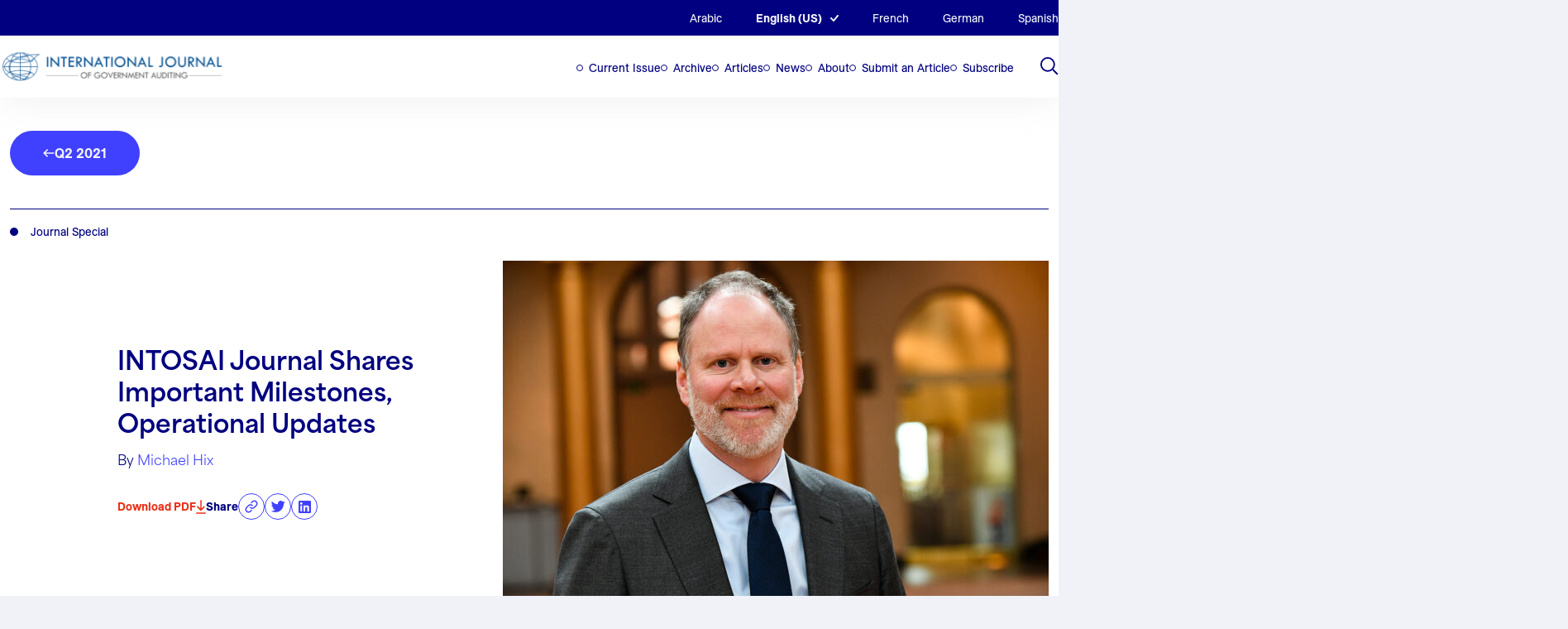

--- FILE ---
content_type: text/html; charset=UTF-8
request_url: https://intosai.nclud.com/journal-entry/intosai-journal-shares-important-milestones-operational-updates/
body_size: 20314
content:
<!DOCTYPE html>
<html lang="en-US">
<head>

	<!-- Google tag (gtag.js) -->
	<script async src="https://www.googletagmanager.com/gtag/js?id=G-CV3M7YFF70"></script>
	<script>
	window.dataLayer = window.dataLayer || [];
	function gtag(){dataLayer.push(arguments);}
	gtag('js', new Date());

	gtag('config', 'G-CV3M7YFF70');
	</script>

	<meta charset="UTF-8">
<script>
var gform;gform||(document.addEventListener("gform_main_scripts_loaded",function(){gform.scriptsLoaded=!0}),document.addEventListener("gform/theme/scripts_loaded",function(){gform.themeScriptsLoaded=!0}),window.addEventListener("DOMContentLoaded",function(){gform.domLoaded=!0}),gform={domLoaded:!1,scriptsLoaded:!1,themeScriptsLoaded:!1,isFormEditor:()=>"function"==typeof InitializeEditor,callIfLoaded:function(o){return!(!gform.domLoaded||!gform.scriptsLoaded||!gform.themeScriptsLoaded&&!gform.isFormEditor()||(gform.isFormEditor()&&console.warn("The use of gform.initializeOnLoaded() is deprecated in the form editor context and will be removed in Gravity Forms 3.1."),o(),0))},initializeOnLoaded:function(o){gform.callIfLoaded(o)||(document.addEventListener("gform_main_scripts_loaded",()=>{gform.scriptsLoaded=!0,gform.callIfLoaded(o)}),document.addEventListener("gform/theme/scripts_loaded",()=>{gform.themeScriptsLoaded=!0,gform.callIfLoaded(o)}),window.addEventListener("DOMContentLoaded",()=>{gform.domLoaded=!0,gform.callIfLoaded(o)}))},hooks:{action:{},filter:{}},addAction:function(o,r,e,t){gform.addHook("action",o,r,e,t)},addFilter:function(o,r,e,t){gform.addHook("filter",o,r,e,t)},doAction:function(o){gform.doHook("action",o,arguments)},applyFilters:function(o){return gform.doHook("filter",o,arguments)},removeAction:function(o,r){gform.removeHook("action",o,r)},removeFilter:function(o,r,e){gform.removeHook("filter",o,r,e)},addHook:function(o,r,e,t,n){null==gform.hooks[o][r]&&(gform.hooks[o][r]=[]);var d=gform.hooks[o][r];null==n&&(n=r+"_"+d.length),gform.hooks[o][r].push({tag:n,callable:e,priority:t=null==t?10:t})},doHook:function(r,o,e){var t;if(e=Array.prototype.slice.call(e,1),null!=gform.hooks[r][o]&&((o=gform.hooks[r][o]).sort(function(o,r){return o.priority-r.priority}),o.forEach(function(o){"function"!=typeof(t=o.callable)&&(t=window[t]),"action"==r?t.apply(null,e):e[0]=t.apply(null,e)})),"filter"==r)return e[0]},removeHook:function(o,r,t,n){var e;null!=gform.hooks[o][r]&&(e=(e=gform.hooks[o][r]).filter(function(o,r,e){return!!(null!=n&&n!=o.tag||null!=t&&t!=o.priority)}),gform.hooks[o][r]=e)}});
</script>

	<meta name="viewport" content="width=device-width, initial-scale=1" />

	<link rel='shortcut icon' type='image/x-icon' href='https://intosai.nclud.com/wp-content/themes/intosai/assets/favicons/favicon.ico' />
		<link rel="apple-touch-icon" sizes="any" href="https://intosai.nclud.com/wp-content/themes/intosai/assets/favicons/apple-touch-icon.png">
	<link rel="icon" type="image/png" sizes="32x32" href="https://intosai.nclud.com/wp-content/themes/intosai/assets/favicons/favicon-32x32.png">
	<link rel="icon" type="image/png" sizes="16x16" href="https://intosai.nclud.com/wp-content/themes/intosai/assets/favicons/favicon-16x16.png">
	<link rel="manifest" href="https://intosai.nclud.com/wp-content/themes/intosai/assets/favicons/site.webmanifest">
		<link rel="mask-icon" href="https://intosai.nclud.com/wp-content/themes/intosai/assets/favicons/safari-pinned-tab.svg" color="#000080">
	<meta name="msapplication-TileColor" content="#000080">
	<meta name="theme-color" content="#000080">
	<meta name='robots' content='noindex, nofollow' />
	<style>img:is([sizes="auto" i], [sizes^="auto," i]) { contain-intrinsic-size: 3000px 1500px }</style>
	<link rel="alternate" hreflang="ar" href="https://intosai.nclud.com/ar/journal-entry/intosai-journal-shares-important-milestones-operational-updates/" />
<link rel="alternate" hreflang="en" href="https://intosai.nclud.com/journal-entry/intosai-journal-shares-important-milestones-operational-updates/" />
<link rel="alternate" hreflang="fr" href="https://intosai.nclud.com/fr/journal-entry/intosai-journal-shares-important-milestones-operational-updates/" />
<link rel="alternate" hreflang="de" href="https://intosai.nclud.com/de/journal-entry/intosai-journal-shares-important-milestones-operational-updates/" />
<link rel="alternate" hreflang="es" href="https://intosai.nclud.com/es/journal-entry/intosai-journal-shares-important-milestones-operational-updates/" />
<link rel="alternate" hreflang="x-default" href="https://intosai.nclud.com/journal-entry/intosai-journal-shares-important-milestones-operational-updates/" />

	<!-- This site is optimized with the Yoast SEO plugin v25.6 - https://yoast.com/wordpress/plugins/seo/ -->
	<title>INTOSAI Journal Shares Important Milestones, Operational Updates - INTOSAI Journal</title>
	<meta property="og:locale" content="en_US" />
	<meta property="og:type" content="article" />
	<meta property="og:title" content="INTOSAI Journal Shares Important Milestones, Operational Updates - INTOSAI Journal" />
	<meta property="og:description" content="This year marks the 50th anniversary of the INTOSAI Journal. Thanks to the in-kind contributions and support of the INTOSAI community, the Journal serves as the primary vehicle for our community to share experiences, developments, and best practices consistent with the INTOSAI motto of..." />
	<meta property="og:url" content="https://intosai.nclud.com/journal-entry/intosai-journal-shares-important-milestones-operational-updates/" />
	<meta property="og:site_name" content="INTOSAI Journal" />
	<meta property="article:modified_time" content="2023-05-08T05:56:59+00:00" />
	<meta property="og:image" content="https://intosai.nclud.com/wp-content/uploads/2023/02/2018-SPEL-Leadership-35_Hix_USE-1.jpg" />
	<meta property="og:image:width" content="1500" />
	<meta property="og:image:height" content="1000" />
	<meta property="og:image:type" content="image/jpeg" />
	<meta name="twitter:card" content="summary_large_image" />
	<meta name="twitter:site" content="@intosaijournal" />
	<meta name="twitter:label1" content="Est. reading time" />
	<meta name="twitter:data1" content="3 minutes" />
	<meta name="twitter:label2" content="Written by" />
	<meta name="twitter:data2" content="Michael Hix" />
	<script type="application/ld+json" class="yoast-schema-graph">{"@context":"https://schema.org","@graph":[{"@type":"WebPage","@id":"https://intosai.nclud.com/journal-entry/intosai-journal-shares-important-milestones-operational-updates/","url":"https://intosai.nclud.com/journal-entry/intosai-journal-shares-important-milestones-operational-updates/","name":"INTOSAI Journal Shares Important Milestones, Operational Updates - INTOSAI Journal","isPartOf":{"@id":"https://intosai.nclud.com/#website"},"primaryImageOfPage":{"@id":"https://intosai.nclud.com/journal-entry/intosai-journal-shares-important-milestones-operational-updates/#primaryimage"},"image":{"@id":"https://intosai.nclud.com/journal-entry/intosai-journal-shares-important-milestones-operational-updates/#primaryimage"},"thumbnailUrl":"https://intosai.nclud.com/wp-content/uploads/2023/02/2018-SPEL-Leadership-35_Hix_USE-1.jpg","datePublished":"2021-04-30T18:35:13+00:00","dateModified":"2023-05-08T05:56:59+00:00","breadcrumb":{"@id":"https://intosai.nclud.com/journal-entry/intosai-journal-shares-important-milestones-operational-updates/#breadcrumb"},"inLanguage":"en-US","potentialAction":[{"@type":"ReadAction","target":["https://intosai.nclud.com/journal-entry/intosai-journal-shares-important-milestones-operational-updates/"]}]},{"@type":"ImageObject","inLanguage":"en-US","@id":"https://intosai.nclud.com/journal-entry/intosai-journal-shares-important-milestones-operational-updates/#primaryimage","url":"https://intosai.nclud.com/wp-content/uploads/2023/02/2018-SPEL-Leadership-35_Hix_USE-1.jpg","contentUrl":"https://intosai.nclud.com/wp-content/uploads/2023/02/2018-SPEL-Leadership-35_Hix_USE-1.jpg","width":1500,"height":1000},{"@type":"BreadcrumbList","@id":"https://intosai.nclud.com/journal-entry/intosai-journal-shares-important-milestones-operational-updates/#breadcrumb","itemListElement":[{"@type":"ListItem","position":1,"name":"Home","item":"https://intosai.nclud.com/"},{"@type":"ListItem","position":2,"name":"INTOSAI Journal Shares Important Milestones, Operational Updates"}]},{"@type":"WebSite","@id":"https://intosai.nclud.com/#website","url":"https://intosai.nclud.com/","name":"INTOSAI Journal","description":"","publisher":{"@id":"https://intosai.nclud.com/#organization"},"potentialAction":[{"@type":"SearchAction","target":{"@type":"EntryPoint","urlTemplate":"https://intosai.nclud.com/?s={search_term_string}"},"query-input":{"@type":"PropertyValueSpecification","valueRequired":true,"valueName":"search_term_string"}}],"inLanguage":"en-US"},{"@type":"Organization","@id":"https://intosai.nclud.com/#organization","name":"INTOSAI Journal","url":"https://intosai.nclud.com/","logo":{"@type":"ImageObject","inLanguage":"en-US","@id":"https://intosai.nclud.com/#/schema/logo/image/","url":"https://intosai.nclud.com/wp-content/uploads/2023/04/logo.png","contentUrl":"https://intosai.nclud.com/wp-content/uploads/2023/04/logo.png","width":736,"height":122,"caption":"INTOSAI Journal"},"image":{"@id":"https://intosai.nclud.com/#/schema/logo/image/"},"sameAs":["https://x.com/intosaijournal"]}]}</script>
	<!-- / Yoast SEO plugin. -->


<link rel='dns-prefetch' href='//html2canvas.hertzen.com' />
<script>
window._wpemojiSettings = {"baseUrl":"https:\/\/s.w.org\/images\/core\/emoji\/16.0.1\/72x72\/","ext":".png","svgUrl":"https:\/\/s.w.org\/images\/core\/emoji\/16.0.1\/svg\/","svgExt":".svg","source":{"concatemoji":"https:\/\/intosai.nclud.com\/wp-includes\/js\/wp-emoji-release.min.js?ver=6.8.2"}};
/*! This file is auto-generated */
!function(s,n){var o,i,e;function c(e){try{var t={supportTests:e,timestamp:(new Date).valueOf()};sessionStorage.setItem(o,JSON.stringify(t))}catch(e){}}function p(e,t,n){e.clearRect(0,0,e.canvas.width,e.canvas.height),e.fillText(t,0,0);var t=new Uint32Array(e.getImageData(0,0,e.canvas.width,e.canvas.height).data),a=(e.clearRect(0,0,e.canvas.width,e.canvas.height),e.fillText(n,0,0),new Uint32Array(e.getImageData(0,0,e.canvas.width,e.canvas.height).data));return t.every(function(e,t){return e===a[t]})}function u(e,t){e.clearRect(0,0,e.canvas.width,e.canvas.height),e.fillText(t,0,0);for(var n=e.getImageData(16,16,1,1),a=0;a<n.data.length;a++)if(0!==n.data[a])return!1;return!0}function f(e,t,n,a){switch(t){case"flag":return n(e,"\ud83c\udff3\ufe0f\u200d\u26a7\ufe0f","\ud83c\udff3\ufe0f\u200b\u26a7\ufe0f")?!1:!n(e,"\ud83c\udde8\ud83c\uddf6","\ud83c\udde8\u200b\ud83c\uddf6")&&!n(e,"\ud83c\udff4\udb40\udc67\udb40\udc62\udb40\udc65\udb40\udc6e\udb40\udc67\udb40\udc7f","\ud83c\udff4\u200b\udb40\udc67\u200b\udb40\udc62\u200b\udb40\udc65\u200b\udb40\udc6e\u200b\udb40\udc67\u200b\udb40\udc7f");case"emoji":return!a(e,"\ud83e\udedf")}return!1}function g(e,t,n,a){var r="undefined"!=typeof WorkerGlobalScope&&self instanceof WorkerGlobalScope?new OffscreenCanvas(300,150):s.createElement("canvas"),o=r.getContext("2d",{willReadFrequently:!0}),i=(o.textBaseline="top",o.font="600 32px Arial",{});return e.forEach(function(e){i[e]=t(o,e,n,a)}),i}function t(e){var t=s.createElement("script");t.src=e,t.defer=!0,s.head.appendChild(t)}"undefined"!=typeof Promise&&(o="wpEmojiSettingsSupports",i=["flag","emoji"],n.supports={everything:!0,everythingExceptFlag:!0},e=new Promise(function(e){s.addEventListener("DOMContentLoaded",e,{once:!0})}),new Promise(function(t){var n=function(){try{var e=JSON.parse(sessionStorage.getItem(o));if("object"==typeof e&&"number"==typeof e.timestamp&&(new Date).valueOf()<e.timestamp+604800&&"object"==typeof e.supportTests)return e.supportTests}catch(e){}return null}();if(!n){if("undefined"!=typeof Worker&&"undefined"!=typeof OffscreenCanvas&&"undefined"!=typeof URL&&URL.createObjectURL&&"undefined"!=typeof Blob)try{var e="postMessage("+g.toString()+"("+[JSON.stringify(i),f.toString(),p.toString(),u.toString()].join(",")+"));",a=new Blob([e],{type:"text/javascript"}),r=new Worker(URL.createObjectURL(a),{name:"wpTestEmojiSupports"});return void(r.onmessage=function(e){c(n=e.data),r.terminate(),t(n)})}catch(e){}c(n=g(i,f,p,u))}t(n)}).then(function(e){for(var t in e)n.supports[t]=e[t],n.supports.everything=n.supports.everything&&n.supports[t],"flag"!==t&&(n.supports.everythingExceptFlag=n.supports.everythingExceptFlag&&n.supports[t]);n.supports.everythingExceptFlag=n.supports.everythingExceptFlag&&!n.supports.flag,n.DOMReady=!1,n.readyCallback=function(){n.DOMReady=!0}}).then(function(){return e}).then(function(){var e;n.supports.everything||(n.readyCallback(),(e=n.source||{}).concatemoji?t(e.concatemoji):e.wpemoji&&e.twemoji&&(t(e.twemoji),t(e.wpemoji)))}))}((window,document),window._wpemojiSettings);
</script>
<style id='wp-emoji-styles-inline-css'>

	img.wp-smiley, img.emoji {
		display: inline !important;
		border: none !important;
		box-shadow: none !important;
		height: 1em !important;
		width: 1em !important;
		margin: 0 0.07em !important;
		vertical-align: -0.1em !important;
		background: none !important;
		padding: 0 !important;
	}
</style>
<link rel='stylesheet' id='wp-block-library-css' href='https://intosai.nclud.com/wp-includes/css/dist/block-library/style.min.css?ver=6.8.2' media='all' />
<style id='co-authors-plus-coauthors-style-inline-css'>
.wp-block-co-authors-plus-coauthors.is-layout-flow [class*=wp-block-co-authors-plus]{display:inline}

</style>
<style id='co-authors-plus-avatar-style-inline-css'>
.wp-block-co-authors-plus-avatar :where(img){height:auto;max-width:100%;vertical-align:bottom}.wp-block-co-authors-plus-coauthors.is-layout-flow .wp-block-co-authors-plus-avatar :where(img){vertical-align:middle}.wp-block-co-authors-plus-avatar:is(.alignleft,.alignright){display:table}.wp-block-co-authors-plus-avatar.aligncenter{display:table;margin-inline:auto}

</style>
<style id='co-authors-plus-image-style-inline-css'>
.wp-block-co-authors-plus-image{margin-bottom:0}.wp-block-co-authors-plus-image :where(img){height:auto;max-width:100%;vertical-align:bottom}.wp-block-co-authors-plus-coauthors.is-layout-flow .wp-block-co-authors-plus-image :where(img){vertical-align:middle}.wp-block-co-authors-plus-image:is(.alignfull,.alignwide) :where(img){width:100%}.wp-block-co-authors-plus-image:is(.alignleft,.alignright){display:table}.wp-block-co-authors-plus-image.aligncenter{display:table;margin-inline:auto}

</style>
<style id='safe-svg-svg-icon-style-inline-css'>
.safe-svg-cover{text-align:center}.safe-svg-cover .safe-svg-inside{display:inline-block;max-width:100%}.safe-svg-cover svg{fill:currentColor;height:100%;max-height:100%;max-width:100%;width:100%}

</style>
<link rel='stylesheet' id='wp-components-css' href='https://intosai.nclud.com/wp-includes/css/dist/components/style.min.css?ver=6.8.2' media='all' />
<link rel='stylesheet' id='wp-preferences-css' href='https://intosai.nclud.com/wp-includes/css/dist/preferences/style.min.css?ver=6.8.2' media='all' />
<link rel='stylesheet' id='wp-block-editor-css' href='https://intosai.nclud.com/wp-includes/css/dist/block-editor/style.min.css?ver=6.8.2' media='all' />
<link rel='stylesheet' id='popup-maker-block-library-style-css' href='https://intosai.nclud.com/wp-content/plugins/popup-maker/dist/packages/block-library-style.css?ver=dbea705cfafe089d65f1' media='all' />
<link rel='stylesheet' id='intosai-block-accordion-block-css' href='https://intosai.nclud.com/wp-content/themes/intosai/assets/dist/css/blocks/accordion-block.css?ver=6.8.2' media='all' />
<link rel='stylesheet' id='intosai-block-board-block-css' href='https://intosai.nclud.com/wp-content/themes/intosai/assets/dist/css/blocks/board-block.css?ver=6.8.2' media='all' />
<link rel='stylesheet' id='intosai-block-call-out-grid-css' href='https://intosai.nclud.com/wp-content/themes/intosai/assets/dist/css/blocks/call-out-grid.css?ver=6.8.2' media='all' />
<link rel='stylesheet' id='intosai-block-contact-form-css' href='https://intosai.nclud.com/wp-content/themes/intosai/assets/dist/css/blocks/contact-form.css?ver=6.8.2' media='all' />
<link rel='stylesheet' id='intosai-block-container-css' href='https://intosai.nclud.com/wp-content/themes/intosai/assets/dist/css/blocks/container.css?ver=6.8.2' media='all' />
<link rel='stylesheet' id='intosai-block-explore-tags-css' href='https://intosai.nclud.com/wp-content/themes/intosai/assets/dist/css/blocks/explore-tags.css?ver=6.8.2' media='all' />
<link rel='stylesheet' id='intosai-block-featured-stories-css' href='https://intosai.nclud.com/wp-content/themes/intosai/assets/dist/css/blocks/featured-stories.css?ver=6.8.2' media='all' />
<link rel='stylesheet' id='intosai-block-icon-block-css' href='https://intosai.nclud.com/wp-content/themes/intosai/assets/dist/css/blocks/icon-block.css?ver=6.8.2' media='all' />
<link rel='stylesheet' id='intosai-block-image-n-text-css' href='https://intosai.nclud.com/wp-content/themes/intosai/assets/dist/css/blocks/image-n-text.css?ver=6.8.2' media='all' />
<link rel='stylesheet' id='intosai-block-issue-archives-css' href='https://intosai.nclud.com/wp-content/themes/intosai/assets/dist/css/blocks/issue-archives.css?ver=6.8.2' media='all' />
<link rel='stylesheet' id='intosai-block-latest-news-issues-css' href='https://intosai.nclud.com/wp-content/themes/intosai/assets/dist/css/blocks/latest-news-issues.css?ver=6.8.2' media='all' />
<link rel='stylesheet' id='intosai-block-lists-section-css' href='https://intosai.nclud.com/wp-content/themes/intosai/assets/dist/css/blocks/lists-section.css?ver=6.8.2' media='all' />
<link rel='stylesheet' id='intosai-block-page-header-css' href='https://intosai.nclud.com/wp-content/themes/intosai/assets/dist/css/blocks/page-header.css?ver=6.8.2' media='all' />
<link rel='stylesheet' id='intosai-block-simple-cta-css' href='https://intosai.nclud.com/wp-content/themes/intosai/assets/dist/css/blocks/simple-cta.css?ver=6.8.2' media='all' />
<link rel='stylesheet' id='intosai-block-text-general-css' href='https://intosai.nclud.com/wp-content/themes/intosai/assets/dist/css/blocks/text-general.css?ver=6.8.2' media='all' />
<style id='global-styles-inline-css'>
:root{--wp--preset--aspect-ratio--square: 1;--wp--preset--aspect-ratio--4-3: 4/3;--wp--preset--aspect-ratio--3-4: 3/4;--wp--preset--aspect-ratio--3-2: 3/2;--wp--preset--aspect-ratio--2-3: 2/3;--wp--preset--aspect-ratio--16-9: 16/9;--wp--preset--aspect-ratio--9-16: 9/16;--wp--preset--color--black: #000000;--wp--preset--color--cyan-bluish-gray: #abb8c3;--wp--preset--color--white: #ffffff;--wp--preset--color--pale-pink: #f78da7;--wp--preset--color--vivid-red: #cf2e2e;--wp--preset--color--luminous-vivid-orange: #ff6900;--wp--preset--color--luminous-vivid-amber: #fcb900;--wp--preset--color--light-green-cyan: #7bdcb5;--wp--preset--color--vivid-green-cyan: #00d084;--wp--preset--color--pale-cyan-blue: #8ed1fc;--wp--preset--color--vivid-cyan-blue: #0693e3;--wp--preset--color--vivid-purple: #9b51e0;--wp--preset--color--foreground: #000000;--wp--preset--color--background: #ffffff;--wp--preset--color--primary: #1a4548;--wp--preset--color--secondary: #ffe2c7;--wp--preset--color--tertiary: #F6F6F6;--wp--preset--gradient--vivid-cyan-blue-to-vivid-purple: linear-gradient(135deg,rgba(6,147,227,1) 0%,rgb(155,81,224) 100%);--wp--preset--gradient--light-green-cyan-to-vivid-green-cyan: linear-gradient(135deg,rgb(122,220,180) 0%,rgb(0,208,130) 100%);--wp--preset--gradient--luminous-vivid-amber-to-luminous-vivid-orange: linear-gradient(135deg,rgba(252,185,0,1) 0%,rgba(255,105,0,1) 100%);--wp--preset--gradient--luminous-vivid-orange-to-vivid-red: linear-gradient(135deg,rgba(255,105,0,1) 0%,rgb(207,46,46) 100%);--wp--preset--gradient--very-light-gray-to-cyan-bluish-gray: linear-gradient(135deg,rgb(238,238,238) 0%,rgb(169,184,195) 100%);--wp--preset--gradient--cool-to-warm-spectrum: linear-gradient(135deg,rgb(74,234,220) 0%,rgb(151,120,209) 20%,rgb(207,42,186) 40%,rgb(238,44,130) 60%,rgb(251,105,98) 80%,rgb(254,248,76) 100%);--wp--preset--gradient--blush-light-purple: linear-gradient(135deg,rgb(255,206,236) 0%,rgb(152,150,240) 100%);--wp--preset--gradient--blush-bordeaux: linear-gradient(135deg,rgb(254,205,165) 0%,rgb(254,45,45) 50%,rgb(107,0,62) 100%);--wp--preset--gradient--luminous-dusk: linear-gradient(135deg,rgb(255,203,112) 0%,rgb(199,81,192) 50%,rgb(65,88,208) 100%);--wp--preset--gradient--pale-ocean: linear-gradient(135deg,rgb(255,245,203) 0%,rgb(182,227,212) 50%,rgb(51,167,181) 100%);--wp--preset--gradient--electric-grass: linear-gradient(135deg,rgb(202,248,128) 0%,rgb(113,206,126) 100%);--wp--preset--gradient--midnight: linear-gradient(135deg,rgb(2,3,129) 0%,rgb(40,116,252) 100%);--wp--preset--gradient--vertical-secondary-to-tertiary: linear-gradient(to bottom,var(--wp--preset--color--secondary) 0%,var(--wp--preset--color--tertiary) 100%);--wp--preset--gradient--vertical-secondary-to-background: linear-gradient(to bottom,var(--wp--preset--color--secondary) 0%,var(--wp--preset--color--background) 100%);--wp--preset--gradient--vertical-tertiary-to-background: linear-gradient(to bottom,var(--wp--preset--color--tertiary) 0%,var(--wp--preset--color--background) 100%);--wp--preset--gradient--diagonal-primary-to-foreground: linear-gradient(to bottom right,var(--wp--preset--color--primary) 0%,var(--wp--preset--color--foreground) 100%);--wp--preset--gradient--diagonal-secondary-to-background: linear-gradient(to bottom right,var(--wp--preset--color--secondary) 50%,var(--wp--preset--color--background) 50%);--wp--preset--gradient--diagonal-background-to-secondary: linear-gradient(to bottom right,var(--wp--preset--color--background) 50%,var(--wp--preset--color--secondary) 50%);--wp--preset--gradient--diagonal-tertiary-to-background: linear-gradient(to bottom right,var(--wp--preset--color--tertiary) 50%,var(--wp--preset--color--background) 50%);--wp--preset--gradient--diagonal-background-to-tertiary: linear-gradient(to bottom right,var(--wp--preset--color--background) 50%,var(--wp--preset--color--tertiary) 50%);--wp--preset--font-size--small: 1rem;--wp--preset--font-size--medium: 1.125rem;--wp--preset--font-size--large: 1.75rem;--wp--preset--font-size--x-large: clamp(1.75rem, 3vw, 2.25rem);--wp--preset--font-family--system-font: -apple-system,BlinkMacSystemFont,"Segoe UI",Roboto,Oxygen-Sans,Ubuntu,Cantarell,"Helvetica Neue",sans-serif;--wp--preset--font-family--source-serif-pro: "Source Serif Pro", serif;--wp--preset--spacing--20: 0.44rem;--wp--preset--spacing--30: 0.67rem;--wp--preset--spacing--40: 1rem;--wp--preset--spacing--50: 1.5rem;--wp--preset--spacing--60: 2.25rem;--wp--preset--spacing--70: 3.38rem;--wp--preset--spacing--80: 5.06rem;--wp--preset--shadow--natural: 6px 6px 9px rgba(0, 0, 0, 0.2);--wp--preset--shadow--deep: 12px 12px 50px rgba(0, 0, 0, 0.4);--wp--preset--shadow--sharp: 6px 6px 0px rgba(0, 0, 0, 0.2);--wp--preset--shadow--outlined: 6px 6px 0px -3px rgba(255, 255, 255, 1), 6px 6px rgba(0, 0, 0, 1);--wp--preset--shadow--crisp: 6px 6px 0px rgba(0, 0, 0, 1);--wp--custom--spacing--small: max(1.25rem, 5vw);--wp--custom--spacing--medium: clamp(2rem, 8vw, calc(4 * var(--wp--style--block-gap)));--wp--custom--spacing--large: clamp(4rem, 10vw, 8rem);--wp--custom--spacing--outer: var(--wp--custom--spacing--small, 1.25rem);--wp--custom--typography--font-size--huge: clamp(2.25rem, 4vw, 2.75rem);--wp--custom--typography--font-size--gigantic: clamp(2.75rem, 6vw, 3.25rem);--wp--custom--typography--font-size--colossal: clamp(3.25rem, 8vw, 6.25rem);--wp--custom--typography--line-height--tiny: 1.15;--wp--custom--typography--line-height--small: 1.2;--wp--custom--typography--line-height--medium: 1.4;--wp--custom--typography--line-height--normal: 1.6;}:root { --wp--style--global--content-size: 650px;--wp--style--global--wide-size: 1000px; }:where(body) { margin: 0; }.wp-site-blocks > .alignleft { float: left; margin-right: 2em; }.wp-site-blocks > .alignright { float: right; margin-left: 2em; }.wp-site-blocks > .aligncenter { justify-content: center; margin-left: auto; margin-right: auto; }:where(.wp-site-blocks) > * { margin-block-start: 1.5rem; margin-block-end: 0; }:where(.wp-site-blocks) > :first-child { margin-block-start: 0; }:where(.wp-site-blocks) > :last-child { margin-block-end: 0; }:root { --wp--style--block-gap: 1.5rem; }:root :where(.is-layout-flow) > :first-child{margin-block-start: 0;}:root :where(.is-layout-flow) > :last-child{margin-block-end: 0;}:root :where(.is-layout-flow) > *{margin-block-start: 1.5rem;margin-block-end: 0;}:root :where(.is-layout-constrained) > :first-child{margin-block-start: 0;}:root :where(.is-layout-constrained) > :last-child{margin-block-end: 0;}:root :where(.is-layout-constrained) > *{margin-block-start: 1.5rem;margin-block-end: 0;}:root :where(.is-layout-flex){gap: 1.5rem;}:root :where(.is-layout-grid){gap: 1.5rem;}.is-layout-flow > .alignleft{float: left;margin-inline-start: 0;margin-inline-end: 2em;}.is-layout-flow > .alignright{float: right;margin-inline-start: 2em;margin-inline-end: 0;}.is-layout-flow > .aligncenter{margin-left: auto !important;margin-right: auto !important;}.is-layout-constrained > .alignleft{float: left;margin-inline-start: 0;margin-inline-end: 2em;}.is-layout-constrained > .alignright{float: right;margin-inline-start: 2em;margin-inline-end: 0;}.is-layout-constrained > .aligncenter{margin-left: auto !important;margin-right: auto !important;}.is-layout-constrained > :where(:not(.alignleft):not(.alignright):not(.alignfull)){max-width: var(--wp--style--global--content-size);margin-left: auto !important;margin-right: auto !important;}.is-layout-constrained > .alignwide{max-width: var(--wp--style--global--wide-size);}body .is-layout-flex{display: flex;}.is-layout-flex{flex-wrap: wrap;align-items: center;}.is-layout-flex > :is(*, div){margin: 0;}body .is-layout-grid{display: grid;}.is-layout-grid > :is(*, div){margin: 0;}body{background-color: var(--wp--preset--color--background);color: var(--wp--preset--color--foreground);font-family: var(--wp--preset--font-family--system-font);font-size: var(--wp--preset--font-size--medium);line-height: var(--wp--custom--typography--line-height--normal);padding-top: 0px;padding-right: 0px;padding-bottom: 0px;padding-left: 0px;}a:where(:not(.wp-element-button)){color: var(--wp--preset--color--foreground);text-decoration: underline;}h1{font-family: var(--wp--preset--font-family--source-serif-pro);font-size: var(--wp--custom--typography--font-size--colossal);font-weight: 300;line-height: var(--wp--custom--typography--line-height--tiny);}h2{font-family: var(--wp--preset--font-family--source-serif-pro);font-size: var(--wp--custom--typography--font-size--gigantic);font-weight: 300;line-height: var(--wp--custom--typography--line-height--small);}h3{font-family: var(--wp--preset--font-family--source-serif-pro);font-size: var(--wp--custom--typography--font-size--huge);font-weight: 300;line-height: var(--wp--custom--typography--line-height--tiny);}h4{font-family: var(--wp--preset--font-family--source-serif-pro);font-size: var(--wp--preset--font-size--x-large);font-weight: 300;line-height: var(--wp--custom--typography--line-height--tiny);}h5{font-family: var(--wp--preset--font-family--system-font);font-size: var(--wp--preset--font-size--medium);font-weight: 700;line-height: var(--wp--custom--typography--line-height--normal);text-transform: uppercase;}h6{font-family: var(--wp--preset--font-family--system-font);font-size: var(--wp--preset--font-size--medium);font-weight: 400;line-height: var(--wp--custom--typography--line-height--normal);text-transform: uppercase;}:root :where(.wp-element-button, .wp-block-button__link){background-color: #32373c;border-width: 0;color: #fff;font-family: inherit;font-size: inherit;line-height: inherit;padding: calc(0.667em + 2px) calc(1.333em + 2px);text-decoration: none;}.has-black-color{color: var(--wp--preset--color--black) !important;}.has-cyan-bluish-gray-color{color: var(--wp--preset--color--cyan-bluish-gray) !important;}.has-white-color{color: var(--wp--preset--color--white) !important;}.has-pale-pink-color{color: var(--wp--preset--color--pale-pink) !important;}.has-vivid-red-color{color: var(--wp--preset--color--vivid-red) !important;}.has-luminous-vivid-orange-color{color: var(--wp--preset--color--luminous-vivid-orange) !important;}.has-luminous-vivid-amber-color{color: var(--wp--preset--color--luminous-vivid-amber) !important;}.has-light-green-cyan-color{color: var(--wp--preset--color--light-green-cyan) !important;}.has-vivid-green-cyan-color{color: var(--wp--preset--color--vivid-green-cyan) !important;}.has-pale-cyan-blue-color{color: var(--wp--preset--color--pale-cyan-blue) !important;}.has-vivid-cyan-blue-color{color: var(--wp--preset--color--vivid-cyan-blue) !important;}.has-vivid-purple-color{color: var(--wp--preset--color--vivid-purple) !important;}.has-foreground-color{color: var(--wp--preset--color--foreground) !important;}.has-background-color{color: var(--wp--preset--color--background) !important;}.has-primary-color{color: var(--wp--preset--color--primary) !important;}.has-secondary-color{color: var(--wp--preset--color--secondary) !important;}.has-tertiary-color{color: var(--wp--preset--color--tertiary) !important;}.has-black-background-color{background-color: var(--wp--preset--color--black) !important;}.has-cyan-bluish-gray-background-color{background-color: var(--wp--preset--color--cyan-bluish-gray) !important;}.has-white-background-color{background-color: var(--wp--preset--color--white) !important;}.has-pale-pink-background-color{background-color: var(--wp--preset--color--pale-pink) !important;}.has-vivid-red-background-color{background-color: var(--wp--preset--color--vivid-red) !important;}.has-luminous-vivid-orange-background-color{background-color: var(--wp--preset--color--luminous-vivid-orange) !important;}.has-luminous-vivid-amber-background-color{background-color: var(--wp--preset--color--luminous-vivid-amber) !important;}.has-light-green-cyan-background-color{background-color: var(--wp--preset--color--light-green-cyan) !important;}.has-vivid-green-cyan-background-color{background-color: var(--wp--preset--color--vivid-green-cyan) !important;}.has-pale-cyan-blue-background-color{background-color: var(--wp--preset--color--pale-cyan-blue) !important;}.has-vivid-cyan-blue-background-color{background-color: var(--wp--preset--color--vivid-cyan-blue) !important;}.has-vivid-purple-background-color{background-color: var(--wp--preset--color--vivid-purple) !important;}.has-foreground-background-color{background-color: var(--wp--preset--color--foreground) !important;}.has-background-background-color{background-color: var(--wp--preset--color--background) !important;}.has-primary-background-color{background-color: var(--wp--preset--color--primary) !important;}.has-secondary-background-color{background-color: var(--wp--preset--color--secondary) !important;}.has-tertiary-background-color{background-color: var(--wp--preset--color--tertiary) !important;}.has-black-border-color{border-color: var(--wp--preset--color--black) !important;}.has-cyan-bluish-gray-border-color{border-color: var(--wp--preset--color--cyan-bluish-gray) !important;}.has-white-border-color{border-color: var(--wp--preset--color--white) !important;}.has-pale-pink-border-color{border-color: var(--wp--preset--color--pale-pink) !important;}.has-vivid-red-border-color{border-color: var(--wp--preset--color--vivid-red) !important;}.has-luminous-vivid-orange-border-color{border-color: var(--wp--preset--color--luminous-vivid-orange) !important;}.has-luminous-vivid-amber-border-color{border-color: var(--wp--preset--color--luminous-vivid-amber) !important;}.has-light-green-cyan-border-color{border-color: var(--wp--preset--color--light-green-cyan) !important;}.has-vivid-green-cyan-border-color{border-color: var(--wp--preset--color--vivid-green-cyan) !important;}.has-pale-cyan-blue-border-color{border-color: var(--wp--preset--color--pale-cyan-blue) !important;}.has-vivid-cyan-blue-border-color{border-color: var(--wp--preset--color--vivid-cyan-blue) !important;}.has-vivid-purple-border-color{border-color: var(--wp--preset--color--vivid-purple) !important;}.has-foreground-border-color{border-color: var(--wp--preset--color--foreground) !important;}.has-background-border-color{border-color: var(--wp--preset--color--background) !important;}.has-primary-border-color{border-color: var(--wp--preset--color--primary) !important;}.has-secondary-border-color{border-color: var(--wp--preset--color--secondary) !important;}.has-tertiary-border-color{border-color: var(--wp--preset--color--tertiary) !important;}.has-vivid-cyan-blue-to-vivid-purple-gradient-background{background: var(--wp--preset--gradient--vivid-cyan-blue-to-vivid-purple) !important;}.has-light-green-cyan-to-vivid-green-cyan-gradient-background{background: var(--wp--preset--gradient--light-green-cyan-to-vivid-green-cyan) !important;}.has-luminous-vivid-amber-to-luminous-vivid-orange-gradient-background{background: var(--wp--preset--gradient--luminous-vivid-amber-to-luminous-vivid-orange) !important;}.has-luminous-vivid-orange-to-vivid-red-gradient-background{background: var(--wp--preset--gradient--luminous-vivid-orange-to-vivid-red) !important;}.has-very-light-gray-to-cyan-bluish-gray-gradient-background{background: var(--wp--preset--gradient--very-light-gray-to-cyan-bluish-gray) !important;}.has-cool-to-warm-spectrum-gradient-background{background: var(--wp--preset--gradient--cool-to-warm-spectrum) !important;}.has-blush-light-purple-gradient-background{background: var(--wp--preset--gradient--blush-light-purple) !important;}.has-blush-bordeaux-gradient-background{background: var(--wp--preset--gradient--blush-bordeaux) !important;}.has-luminous-dusk-gradient-background{background: var(--wp--preset--gradient--luminous-dusk) !important;}.has-pale-ocean-gradient-background{background: var(--wp--preset--gradient--pale-ocean) !important;}.has-electric-grass-gradient-background{background: var(--wp--preset--gradient--electric-grass) !important;}.has-midnight-gradient-background{background: var(--wp--preset--gradient--midnight) !important;}.has-vertical-secondary-to-tertiary-gradient-background{background: var(--wp--preset--gradient--vertical-secondary-to-tertiary) !important;}.has-vertical-secondary-to-background-gradient-background{background: var(--wp--preset--gradient--vertical-secondary-to-background) !important;}.has-vertical-tertiary-to-background-gradient-background{background: var(--wp--preset--gradient--vertical-tertiary-to-background) !important;}.has-diagonal-primary-to-foreground-gradient-background{background: var(--wp--preset--gradient--diagonal-primary-to-foreground) !important;}.has-diagonal-secondary-to-background-gradient-background{background: var(--wp--preset--gradient--diagonal-secondary-to-background) !important;}.has-diagonal-background-to-secondary-gradient-background{background: var(--wp--preset--gradient--diagonal-background-to-secondary) !important;}.has-diagonal-tertiary-to-background-gradient-background{background: var(--wp--preset--gradient--diagonal-tertiary-to-background) !important;}.has-diagonal-background-to-tertiary-gradient-background{background: var(--wp--preset--gradient--diagonal-background-to-tertiary) !important;}.has-small-font-size{font-size: var(--wp--preset--font-size--small) !important;}.has-medium-font-size{font-size: var(--wp--preset--font-size--medium) !important;}.has-large-font-size{font-size: var(--wp--preset--font-size--large) !important;}.has-x-large-font-size{font-size: var(--wp--preset--font-size--x-large) !important;}.has-system-font-font-family{font-family: var(--wp--preset--font-family--system-font) !important;}.has-source-serif-pro-font-family{font-family: var(--wp--preset--font-family--source-serif-pro) !important;}
:root :where(.wp-block-button .wp-block-button__link){background-color: var(--wp--preset--color--primary);border-radius: 0;color: var(--wp--preset--color--background);font-size: var(--wp--preset--font-size--medium);}
:root :where(.wp-block-pullquote){border-width: 1px 0;font-size: 1.5em;line-height: 1.6;}
:root :where(.wp-block-post-title){font-family: var(--wp--preset--font-family--source-serif-pro);font-size: var(--wp--custom--typography--font-size--gigantic);font-weight: 300;line-height: var(--wp--custom--typography--line-height--tiny);}
:root :where(.wp-block-post-comments){padding-top: var(--wp--custom--spacing--small);}
:root :where(.wp-block-query-title){font-family: var(--wp--preset--font-family--source-serif-pro);font-size: var(--wp--custom--typography--font-size--gigantic);font-weight: 300;line-height: var(--wp--custom--typography--line-height--small);}
:root :where(.wp-block-quote){border-width: 1px;}
:root :where(.wp-block-site-title){font-family: var(--wp--preset--font-family--system-font);font-size: var(--wp--preset--font-size--medium);font-weight: normal;line-height: var(--wp--custom--typography--line-height--normal);}
</style>
<link rel='stylesheet' id='wpml-legacy-horizontal-list-0-css' href='https://intosai.nclud.com/wp-content/plugins/sitepress-multilingual-cms/templates/language-switchers/legacy-list-horizontal/style.min.css?ver=1' media='all' />
<link rel='stylesheet' id='bootstrap-styles-css' href='https://intosai.nclud.com/wp-content/themes/intosai/assets/libs/bootstrap/bootstrap.min.css?ver=6.8.2' media='all' />
<link rel='preload' as='style' onload="this.rel='stylesheet'" id='preload-nclud-fonts-css' href='https://intosai.nclud.com/wp-content/themes/intosai/assets/dist/css/fonts.css?ver=1.0.0' media='all' />
<link rel='stylesheet' id='critical-css' href='https://intosai.nclud.com/wp-content/themes/intosai/assets/dist/css/critical.css?ver=1.0.0' media='all' />
<link rel='stylesheet' id='nclud-site-css' href='https://intosai.nclud.com/wp-content/themes/intosai/assets/dist/css/app.css?ver=1.0.0' media='all' />
<link rel='stylesheet' id='nclud-journal-entry-css' href='https://intosai.nclud.com/wp-content/themes/intosai/assets/dist/css/journal-entry.css?ver=1.0.0' media='all' />
<link rel='stylesheet' id='nclud-issue-css' href='https://intosai.nclud.com/wp-content/themes/intosai/assets/dist/css/issue.css?ver=1.0.0' media='all' />
<link rel='stylesheet' id='nice-select-css' href='https://intosai.nclud.com/wp-content/themes/intosai/assets/libs/nice-select/nice-select.css?ver=6.8.2' media='all' />
<link rel='stylesheet' id='slb_core-css' href='https://intosai.nclud.com/wp-content/plugins/simple-lightbox/client/css/app.css?ver=2.9.4' media='all' />
<script id="wpml-cookie-js-extra">
var wpml_cookies = {"wp-wpml_current_language":{"value":"en","expires":1,"path":"\/"}};
var wpml_cookies = {"wp-wpml_current_language":{"value":"en","expires":1,"path":"\/"}};
</script>
<script src="https://intosai.nclud.com/wp-content/plugins/sitepress-multilingual-cms/res/js/cookies/language-cookie.js?ver=476000" id="wpml-cookie-js" defer data-wp-strategy="defer"></script>
<script src="https://html2canvas.hertzen.com/dist/html2canvas.min.js?ver=6.8.2" id="html2-canvas-js"></script>
<script src="https://intosai.nclud.com/wp-includes/js/jquery/jquery.min.js?ver=3.7.1" id="jquery-core-js"></script>
<script src="https://intosai.nclud.com/wp-includes/js/jquery/jquery-migrate.min.js?ver=3.4.1" id="jquery-migrate-js"></script>
<link rel="https://api.w.org/" href="https://intosai.nclud.com/wp-json/" /><link rel="alternate" title="JSON" type="application/json" href="https://intosai.nclud.com/wp-json/wp/v2/journal-entry/1401" /><link rel="EditURI" type="application/rsd+xml" title="RSD" href="https://intosai.nclud.com/xmlrpc.php?rsd" />
<meta name="generator" content="WordPress 6.8.2" />
<link rel='shortlink' href='https://intosai.nclud.com/?p=1401' />
<link rel="alternate" title="oEmbed (JSON)" type="application/json+oembed" href="https://intosai.nclud.com/wp-json/oembed/1.0/embed?url=https%3A%2F%2Fintosai.nclud.com%2Fjournal-entry%2Fintosai-journal-shares-important-milestones-operational-updates%2F" />
<link rel="alternate" title="oEmbed (XML)" type="text/xml+oembed" href="https://intosai.nclud.com/wp-json/oembed/1.0/embed?url=https%3A%2F%2Fintosai.nclud.com%2Fjournal-entry%2Fintosai-journal-shares-important-milestones-operational-updates%2F&#038;format=xml" />
<meta name="generator" content="WPML ver:4.7.6 stt:5,1,4,3,2;" />
		<style type="text/css">
						ol.footnotes>li {list-style-type:decimal;}
						ol.footnotes { color:#666666; }
ol.footnotes li { font-size:80%; }
		</style>
				<style id="wp-custom-css">
			.pum-content {
	padding: 15px;
}
.pum-content h2{
	padding-bottom: 20px;
}
.pum-content p {
	line-height: 1.5em
}

.footnotes { display: none !important; }
		</style>
		</head>

<body class="wp-singular journal-entry-template-default single single-journal-entry postid-1401 wp-theme-intosai nclud">


    <header>
    <div class="header_wrapper">
        <div class="header_top">
            <div class="container">
                                    
<div class="wpml-ls-statics-shortcode_actions wpml-ls wpml-ls-legacy-list-horizontal">
	<ul><li class="wpml-ls-slot-shortcode_actions wpml-ls-item wpml-ls-item-ar wpml-ls-first-item wpml-ls-item-legacy-list-horizontal">
				<a href="https://intosai.nclud.com/ar/journal-entry/intosai-journal-shares-important-milestones-operational-updates/" class="wpml-ls-link">
                    <span class="wpml-ls-display">Arabic</span></a>
			</li><li class="wpml-ls-slot-shortcode_actions wpml-ls-item wpml-ls-item-en wpml-ls-current-language wpml-ls-item-legacy-list-horizontal">
				<a href="https://intosai.nclud.com/journal-entry/intosai-journal-shares-important-milestones-operational-updates/" class="wpml-ls-link">
                    <span class="wpml-ls-native">English (US)</span></a>
			</li><li class="wpml-ls-slot-shortcode_actions wpml-ls-item wpml-ls-item-fr wpml-ls-item-legacy-list-horizontal">
				<a href="https://intosai.nclud.com/fr/journal-entry/intosai-journal-shares-important-milestones-operational-updates/" class="wpml-ls-link">
                    <span class="wpml-ls-display">French</span></a>
			</li><li class="wpml-ls-slot-shortcode_actions wpml-ls-item wpml-ls-item-de wpml-ls-item-legacy-list-horizontal">
				<a href="https://intosai.nclud.com/de/journal-entry/intosai-journal-shares-important-milestones-operational-updates/" class="wpml-ls-link">
                    <span class="wpml-ls-display">German</span></a>
			</li><li class="wpml-ls-slot-shortcode_actions wpml-ls-item wpml-ls-item-es wpml-ls-last-item wpml-ls-item-legacy-list-horizontal">
				<a href="https://intosai.nclud.com/es/journal-entry/intosai-journal-shares-important-milestones-operational-updates/" class="wpml-ls-link">
                    <span class="wpml-ls-display">Spanish</span></a>
			</li></ul>
</div>
                            </div>
        </div>
        <div class="header_main">
            <div class="container">

                <div class="sandwich-menu">
                    <div class="sandwich">
                        <span></span>
                        <span></span>
                        <span></span>
                    </div>

                </div>

                <div class="header_main-logo">
                                            <a href="https://intosai.nclud.com">
                            <img src="https://intosai.nclud.com/wp-content/uploads/2023/02/logo.svg" srcset="https://intosai.nclud.com/wp-content/uploads/2023/02/logo.svg" alt="INTOSAI Journal">
                        </a>
                                    </div>
                <div class="header_main-menu">
                    <nav class="menu-english-header-container"><ul id="menu-english-header" class="navbar__menu hide_medium"><li id="menu-item-19294" class="menu-item menu-item-type-custom menu-item-object-custom menu-item-19294"><a href="https://intosai.nclud.com/issue/q1-2023-incosai-xxiv/">Current Issue</a></li>
<li id="menu-item-19291" class="menu-item menu-item-type-post_type menu-item-object-page menu-item-19291"><a href="https://intosai.nclud.com/our-archive/">Archive</a></li>
<li id="menu-item-19295" class="menu-item menu-item-type-custom menu-item-object-custom menu-item-19295"><a href="https://intosai.nclud.com/journal-entries/">Articles</a></li>
<li id="menu-item-19289" class="menu-item menu-item-type-post_type menu-item-object-page menu-item-19289"><a href="https://intosai.nclud.com/news/">News</a></li>
<li id="menu-item-19290" class="menu-item menu-item-type-post_type menu-item-object-page menu-item-19290"><a href="https://intosai.nclud.com/about/">About</a></li>
<li id="menu-item-19287" class="menu-item menu-item-type-post_type menu-item-object-page menu-item-19287"><a href="https://intosai.nclud.com/submit-an-article/">Submit an Article</a></li>
<li id="menu-item-19288" class="menu-item menu-item-type-post_type menu-item-object-page menu-item-19288"><a href="https://intosai.nclud.com/subscribe/">Subscribe</a></li>
</ul></nav>                    <div class="header_search_trigger">
                        <img src="https://intosai.nclud.com/wp-content/themes/intosai/assets/images/search-form-icon.svg">
                    </div>
                </div>

                <div class="search">
                    <div class="search_close">
                        <img src="https://intosai.nclud.com/wp-content/themes/intosai/assets/images/close-nav.svg">
                    </div>
                    <form role="search" method="get" class="search-form" action="https://intosai.nclud.com/">
				<label>
					<span class="screen-reader-text">Search for:</span>
					<input type="search" class="search-field" placeholder="Search &hellip;" value="" name="s" />
				</label>
				<input type="submit" class="search-submit" value="Search" />
			</form>                </div>

            </div>
        </div>
    </div>
</header>

<header class="sticky">
    <div class="header_wrapper">
        <div class="header_top">
            <div class="container">
                                    
<div class="wpml-ls-statics-shortcode_actions wpml-ls wpml-ls-legacy-list-horizontal">
	<ul><li class="wpml-ls-slot-shortcode_actions wpml-ls-item wpml-ls-item-ar wpml-ls-first-item wpml-ls-item-legacy-list-horizontal">
				<a href="https://intosai.nclud.com/ar/journal-entry/intosai-journal-shares-important-milestones-operational-updates/" class="wpml-ls-link">
                    <span class="wpml-ls-display">Arabic</span></a>
			</li><li class="wpml-ls-slot-shortcode_actions wpml-ls-item wpml-ls-item-en wpml-ls-current-language wpml-ls-item-legacy-list-horizontal">
				<a href="https://intosai.nclud.com/journal-entry/intosai-journal-shares-important-milestones-operational-updates/" class="wpml-ls-link">
                    <span class="wpml-ls-native">English (US)</span></a>
			</li><li class="wpml-ls-slot-shortcode_actions wpml-ls-item wpml-ls-item-fr wpml-ls-item-legacy-list-horizontal">
				<a href="https://intosai.nclud.com/fr/journal-entry/intosai-journal-shares-important-milestones-operational-updates/" class="wpml-ls-link">
                    <span class="wpml-ls-display">French</span></a>
			</li><li class="wpml-ls-slot-shortcode_actions wpml-ls-item wpml-ls-item-de wpml-ls-item-legacy-list-horizontal">
				<a href="https://intosai.nclud.com/de/journal-entry/intosai-journal-shares-important-milestones-operational-updates/" class="wpml-ls-link">
                    <span class="wpml-ls-display">German</span></a>
			</li><li class="wpml-ls-slot-shortcode_actions wpml-ls-item wpml-ls-item-es wpml-ls-last-item wpml-ls-item-legacy-list-horizontal">
				<a href="https://intosai.nclud.com/es/journal-entry/intosai-journal-shares-important-milestones-operational-updates/" class="wpml-ls-link">
                    <span class="wpml-ls-display">Spanish</span></a>
			</li></ul>
</div>
                            </div>
        </div>
        <div class="header_main">
            <div class="container">

                <div class="sandwich-menu">
                    <div class="sandwich">
                        <span></span>
                        <span></span>
                        <span></span>
                    </div>

                </div>

                <div class="header_main-logo">
                                            <a href="https://intosai.nclud.com">
                            <img src="https://intosai.nclud.com/wp-content/uploads/2023/02/logo.svg" srcset="https://intosai.nclud.com/wp-content/uploads/2023/02/logo.svg" alt="INTOSAI Journal" height="25">
                        </a>
                                    </div>
                <div class="header_main-menu">
                    <nav class="menu-english-header-container"><ul id="menu-english-header-1" class="navbar__menu hide_medium"><li class="menu-item menu-item-type-custom menu-item-object-custom menu-item-19294"><a href="https://intosai.nclud.com/issue/q1-2023-incosai-xxiv/">Current Issue</a></li>
<li class="menu-item menu-item-type-post_type menu-item-object-page menu-item-19291"><a href="https://intosai.nclud.com/our-archive/">Archive</a></li>
<li class="menu-item menu-item-type-custom menu-item-object-custom menu-item-19295"><a href="https://intosai.nclud.com/journal-entries/">Articles</a></li>
<li class="menu-item menu-item-type-post_type menu-item-object-page menu-item-19289"><a href="https://intosai.nclud.com/news/">News</a></li>
<li class="menu-item menu-item-type-post_type menu-item-object-page menu-item-19290"><a href="https://intosai.nclud.com/about/">About</a></li>
<li class="menu-item menu-item-type-post_type menu-item-object-page menu-item-19287"><a href="https://intosai.nclud.com/submit-an-article/">Submit an Article</a></li>
<li class="menu-item menu-item-type-post_type menu-item-object-page menu-item-19288"><a href="https://intosai.nclud.com/subscribe/">Subscribe</a></li>
</ul></nav>                    <div class="header_search_trigger">
                        <img src="https://intosai.nclud.com/wp-content/themes/intosai/assets/images/search-form-icon.svg">
                    </div>
                </div>

                <div class="search">
                    <div class="search_close">
                        <img src="https://intosai.nclud.com/wp-content/themes/intosai/assets/images/close-nav.svg">
                    </div>
                    <form role="search" method="get" class="search-form" action="https://intosai.nclud.com/">
				<label>
					<span class="screen-reader-text">Search for:</span>
					<input type="search" class="search-field" placeholder="Search &hellip;" value="" name="s" />
				</label>
				<input type="submit" class="search-submit" value="Search" />
			</form>                </div>

            </div>
        </div>
    </div>
</header>

<div class="mobile_menu">
    <div class="primary_menu">
        <div class="menu-english-header-container"><ul id="menu-english-header-2" class="mobile__menu"><li class="menu-item menu-item-type-custom menu-item-object-custom menu-item-19294"><a href="https://intosai.nclud.com/issue/q1-2023-incosai-xxiv/">Current Issue</a></li>
<li class="menu-item menu-item-type-post_type menu-item-object-page menu-item-19291"><a href="https://intosai.nclud.com/our-archive/">Archive</a></li>
<li class="menu-item menu-item-type-custom menu-item-object-custom menu-item-19295"><a href="https://intosai.nclud.com/journal-entries/">Articles</a></li>
<li class="menu-item menu-item-type-post_type menu-item-object-page menu-item-19289"><a href="https://intosai.nclud.com/news/">News</a></li>
<li class="menu-item menu-item-type-post_type menu-item-object-page menu-item-19290"><a href="https://intosai.nclud.com/about/">About</a></li>
<li class="menu-item menu-item-type-post_type menu-item-object-page menu-item-19287"><a href="https://intosai.nclud.com/submit-an-article/">Submit an Article</a></li>
<li class="menu-item menu-item-type-post_type menu-item-object-page menu-item-19288"><a href="https://intosai.nclud.com/subscribe/">Subscribe</a></li>
</ul></div>    </div>
    <div class="lang_menu">
                    
<div class="wpml-ls-statics-shortcode_actions wpml-ls wpml-ls-legacy-list-horizontal">
	<ul><li class="wpml-ls-slot-shortcode_actions wpml-ls-item wpml-ls-item-ar wpml-ls-first-item wpml-ls-item-legacy-list-horizontal">
				<a href="https://intosai.nclud.com/ar/journal-entry/intosai-journal-shares-important-milestones-operational-updates/" class="wpml-ls-link">
                    <span class="wpml-ls-display">Arabic</span></a>
			</li><li class="wpml-ls-slot-shortcode_actions wpml-ls-item wpml-ls-item-en wpml-ls-current-language wpml-ls-item-legacy-list-horizontal">
				<a href="https://intosai.nclud.com/journal-entry/intosai-journal-shares-important-milestones-operational-updates/" class="wpml-ls-link">
                    <span class="wpml-ls-native">English (US)</span></a>
			</li><li class="wpml-ls-slot-shortcode_actions wpml-ls-item wpml-ls-item-fr wpml-ls-item-legacy-list-horizontal">
				<a href="https://intosai.nclud.com/fr/journal-entry/intosai-journal-shares-important-milestones-operational-updates/" class="wpml-ls-link">
                    <span class="wpml-ls-display">French</span></a>
			</li><li class="wpml-ls-slot-shortcode_actions wpml-ls-item wpml-ls-item-de wpml-ls-item-legacy-list-horizontal">
				<a href="https://intosai.nclud.com/de/journal-entry/intosai-journal-shares-important-milestones-operational-updates/" class="wpml-ls-link">
                    <span class="wpml-ls-display">German</span></a>
			</li><li class="wpml-ls-slot-shortcode_actions wpml-ls-item wpml-ls-item-es wpml-ls-last-item wpml-ls-item-legacy-list-horizontal">
				<a href="https://intosai.nclud.com/es/journal-entry/intosai-journal-shares-important-milestones-operational-updates/" class="wpml-ls-link">
                    <span class="wpml-ls-display">Spanish</span></a>
			</li></ul>
</div>
            </div>
</div>

<script id='archive-algolia-init-js-before'>
    const postTypeLabel = "News";
    const current_locale =  "en_US";
</script>

<main>
	
		<div class="single_post issue_post_type">
			<div class="container">
				<div class="single_post__header">
											<div class="header__dates">
							<a href="https://intosai.nclud.com/issue/q2-2021/" class="primary_blue_link">
								<svg width="14" height="10" viewBox="0 0 14 10" fill="none" xmlns="http://www.w3.org/2000/svg">
									<path d="M0.000162125 5L5.00016 0L6.17516 1.175L3.19183 4.16667L13.3335 4.16667V5.83333L3.19183 5.83333L6.17516 8.825L5.00016 10L0.000162125 5Z" fill="#F1F2F8" />
								</svg>
								Q2 2021							</a>
						</div>
										<div class="header_divider"></div>
											<div class="header_featured">
							<span class="dot_decorated"></span>
							Journal Special						</div>
					
					<div class="header_issue__content">
						<div class="issue_info">
							<div class="title">
								<h1>INTOSAI Journal Shares Important Milestones, Operational Updates</h1>
							</div>
							<div class="author">
								<span>By</span>
								<a href="https://intosai.nclud.com/author/michael-hix/" title="Posts by Michael Hix" class="author url fn" rel="author">Michael Hix</a>								<!-- 																			<span>
											<a href="https://intosai.nclud.com/author/michael-hix/" class="text_link">
												Michael												Hix																							</a>
										</span>
																											 -->

							</div>
														<div class="bottom_content">
																	<div class="download">
										<a href="https://intosai.nclud.com/wp-content/uploads/issue/INTOSAI-Journal-Spring-2021.pdf" class="pdf_link" target="_blank">
											Download PDF											<svg width="12" height="17" viewBox="0 0 12 17" fill="none" xmlns="http://www.w3.org/2000/svg">
												<path d="M11.8332 16.8337H0.166504V15.167H11.8332V16.8337ZM5.99984 13.5003L0.999837 8.50033L2.17484 7.32533L5.1665 10.3087V0.166992H6.83317V10.3087L9.82484 7.32533L10.9998 8.50033L5.99984 13.5003Z" fill="#E93118" />
											</svg>
										</a>
									</div>
																<div class="share">
									<div class="share__title">Share</div>
									<div class="share__content"><div id="copy_url" class="share__content-icon copy_link"><svg width="32" height="32" viewBox="0 0 32 32" fill="none" xmlns="http://www.w3.org/2000/svg"><circle cx="16" cy="16" r="15.5" stroke="#4040FF"/><path d="M17.158 14.8418C16.5436 14.2278 15.7106 13.8828 14.842 13.8828C13.9734 13.8828 13.1403 14.2278 12.526 14.8418L10.2092 17.1578C9.59489 17.7722 9.24976 18.6054 9.24976 19.4742C9.24976 20.343 9.59489 21.1763 10.2092 21.7906C10.8236 22.4049 11.6568 22.7501 12.5256 22.7501C13.3944 22.7501 14.2276 22.4049 14.842 21.7906L16 20.6326" stroke="#4040FF" stroke-width="1.5" stroke-linecap="round" stroke-linejoin="round"/><path d="M14.842 17.1582C15.4564 17.7723 16.2894 18.1173 17.158 18.1173C18.0267 18.1173 18.8597 17.7723 19.474 17.1582L21.7908 14.8422C22.4051 14.2279 22.7503 13.3947 22.7503 12.5258C22.7503 11.657 22.4051 10.8238 21.7908 10.2095C21.1765 9.59513 20.3432 9.25 19.4744 9.25C18.6056 9.25 17.7724 9.59513 17.158 10.2095L16 11.3675" stroke="#4040FF" stroke-width="1.5" stroke-linecap="round" stroke-linejoin="round"/></svg><div class="copied">URL Copied!</div></div><a href="https://twitter.com/intent/tweet?text=INTOSAI%20Journal%20Shares%20Important%20Milestones,%20Operational%20Updates&amp;url=https%3A%2F%2Fintosai.nclud.com%2Fjournal-entry%2Fintosai-journal-shares-important-milestones-operational-updates%2F&amp;" target="_blank" rel="nofollow"><div class="share__content-icon twitter"><svg width="32" height="32" viewBox="0 0 32 32" fill="none" xmlns="http://www.w3.org/2000/svg"><circle cx="16" cy="16" r="15.5" stroke="#4040FF"/><path d="M24.7321 10.7027C24.1059 10.9802 23.4331 11.1677 22.7259 11.2524C23.4556 10.8158 24.0016 10.1285 24.2619 9.31894C23.5763 9.72618 22.8259 10.0128 22.0434 10.1664C21.5172 9.60458 20.8202 9.23218 20.0606 9.10704C19.3011 8.9819 18.5215 9.11103 17.8428 9.47438C17.1642 9.83772 16.6245 10.415 16.3075 11.1165C15.9905 11.818 15.914 12.6045 16.0899 13.3539C14.7007 13.2842 13.3416 12.9231 12.101 12.2941C10.8603 11.6651 9.76577 10.7823 8.88839 9.70294C8.58839 10.2204 8.41589 10.8204 8.41589 11.4594C8.41555 12.0347 8.55721 12.6011 8.8283 13.1085C9.09938 13.6159 9.49151 14.0485 9.96989 14.3679C9.41509 14.3503 8.87254 14.2004 8.38739 13.9307V13.9757C8.38733 14.7825 8.66641 15.5645 9.17727 16.1889C9.68814 16.8134 10.3993 17.2419 11.1901 17.4017C10.6755 17.541 10.1359 17.5615 9.61214 17.4617C9.83526 18.1559 10.2699 18.763 10.8552 19.1979C11.4404 19.6328 12.1471 19.8738 12.8761 19.8872C11.6385 20.8587 10.1101 21.3858 8.53664 21.3834C8.25792 21.3835 7.97944 21.3672 7.70264 21.3347C9.29974 22.3616 11.1589 22.9066 13.0576 22.9044C19.4851 22.9044 22.9989 17.5809 22.9989 12.9639C22.9989 12.8139 22.9951 12.6624 22.9884 12.5124C23.6719 12.0182 24.2618 11.4061 24.7306 10.7049L24.7321 10.7027Z" fill="#4040FF"/></svg></div></a><a href="https://www.linkedin.com/shareArticle?mini=true&url=https%3A%2F%2Fintosai.nclud.com%2Fjournal-entry%2Fintosai-journal-shares-important-milestones-operational-updates%2F&amp;title=INTOSAI%20Journal%20Shares%20Important%20Milestones,%20Operational%20Updates" target="_blank" rel="nofollow"><div class="share__content-icon linked"><svg width="32" height="32" viewBox="0 0 32 32" fill="none" xmlns="http://www.w3.org/2000/svg"><circle cx="16" cy="16" r="15.5" stroke="#4040FF"/><path fill-rule="evenodd" clip-rule="evenodd" d="M9 10.2532C9 9.92082 9.13203 9.60207 9.36705 9.36705C9.60207 9.13203 9.92082 9 10.2532 9H22.7455C22.9102 8.99973 23.0733 9.03195 23.2255 9.09482C23.3778 9.15769 23.5161 9.24996 23.6327 9.36637C23.7492 9.48277 23.8416 9.62102 23.9047 9.77319C23.9677 9.92536 24.0001 10.0885 24 10.2532V22.7455C24.0002 22.9102 23.9679 23.0734 23.9049 23.2256C23.842 23.3778 23.7497 23.5162 23.6332 23.6327C23.5167 23.7492 23.3784 23.8417 23.2262 23.9047C23.074 23.9677 22.9109 24.0001 22.7461 24H10.2532C10.0886 24 9.92554 23.9676 9.77345 23.9045C9.62137 23.8415 9.48319 23.7492 9.36681 23.6327C9.25043 23.5163 9.15814 23.378 9.0952 23.2259C9.03226 23.0738 8.99991 22.9108 9 22.7461V10.2532ZM14.9373 14.7191H16.9684V15.7391C17.2616 15.1527 18.0116 14.625 19.1386 14.625C21.2993 14.625 21.8114 15.793 21.8114 17.9359V21.9055H19.6248V18.4241C19.6248 17.2036 19.3316 16.515 18.587 16.515C17.5541 16.515 17.1245 17.2575 17.1245 18.4241V21.9055H14.9373V14.7191ZM11.1873 21.812H13.3745V14.625H11.1873V21.8114V21.812ZM13.6875 12.2809C13.6916 12.4682 13.6583 12.6544 13.5895 12.8286C13.5207 13.0028 13.4177 13.1616 13.2867 13.2955C13.1558 13.4294 12.9993 13.5358 12.8267 13.6084C12.654 13.6811 12.4686 13.7185 12.2812 13.7185C12.0939 13.7185 11.9085 13.6811 11.7358 13.6084C11.5632 13.5358 11.4067 13.4294 11.2758 13.2955C11.1448 13.1616 11.0418 13.0028 10.973 12.8286C10.9042 12.6544 10.8709 12.4682 10.875 12.2809C10.8831 11.9133 11.0348 11.5635 11.2976 11.3064C11.5605 11.0493 11.9136 10.9053 12.2812 10.9053C12.6489 10.9053 13.002 11.0493 13.2649 11.3064C13.5277 11.5635 13.6794 11.9133 13.6875 12.2809Z" fill="#4040FF"/></svg></div></a></div>								</div>
							</div>
						</div>

						<div class="issue_image">
							<div class="feature_image">
								<figure>
																			<img width="660" height="440" src="https://intosai.nclud.com/wp-content/uploads/2023/02/2018-SPEL-Leadership-35_Hix_USE-1-660x440.jpg" class="attachment-journal-entry-thumb size-journal-entry-thumb wp-post-image" alt="" decoding="async" srcset="https://intosai.nclud.com/wp-content/uploads/2023/02/2018-SPEL-Leadership-35_Hix_USE-1-660x440.jpg 660w, https://intosai.nclud.com/wp-content/uploads/2023/02/2018-SPEL-Leadership-35_Hix_USE-1-300x200.jpg 300w, https://intosai.nclud.com/wp-content/uploads/2023/02/2018-SPEL-Leadership-35_Hix_USE-1-1024x683.jpg 1024w, https://intosai.nclud.com/wp-content/uploads/2023/02/2018-SPEL-Leadership-35_Hix_USE-1-768x512.jpg 768w, https://intosai.nclud.com/wp-content/uploads/2023/02/2018-SPEL-Leadership-35_Hix_USE-1-1320x880.jpg 1320w, https://intosai.nclud.com/wp-content/uploads/2023/02/2018-SPEL-Leadership-35_Hix_USE-1-193x128.jpg 193w, https://intosai.nclud.com/wp-content/uploads/2023/02/2018-SPEL-Leadership-35_Hix_USE-1-310x206.jpg 310w, https://intosai.nclud.com/wp-content/uploads/2023/02/2018-SPEL-Leadership-35_Hix_USE-1-467x310.jpg 467w, https://intosai.nclud.com/wp-content/uploads/2023/02/2018-SPEL-Leadership-35_Hix_USE-1.jpg 1500w" sizes="(max-width: 660px) 100vw, 660px" />																		<figcaption class="wp-element-caption"></figcaption>
									<div class="source"></div>
								</figure>
							</div>
						</div>
					</div>
				</div>
			</div>
			<div class="container-small">

				<div class="single_post__content single_issue">
					<div class="issue__content">

						
<p>With the challenges posed by the COVID-19 pandemic, it is more important than ever that Supreme Audit Institutions (SAIs) share information and experiences, as they seek to hold governments accountable while keeping their staff safe. On behalf of the Journal staff and Board of Directors, I would like to express my best wishes to all INTOSAI colleagues and their loved ones for their health and safety during this difficult time.</p>



<p>Amidst these circumstances, I am pleased to announce that this year marks the 50th anniversary of the INTOSAI Journal. Thanks to the in-kind contributions and support of the INTOSAI community, the Journal serves as the primary vehicle for our community to share experiences, developments, and best practices consistent with the INTOSAI motto of “Mutual Experience Benefits All.”</p>



<p>The Journal was first published in 1971 as a pilot issue in English, French, and Spanish, and presented at the 7th INCOSAI in Montreal, Canada. In 1974, the Office of the Auditor General of Canada started publishing regular quarterly editions of the Journal, and since 1979, the U.S. Government Accountability Office (GAO), the SAI of the United States, has published the Journal. In 1983, the Journal added German and Arabic to its languages, extending its reach to include more regional and linguistic groups. More recently, the Journal has modernized its operations by developing an interactive website, providing in-person coverage of key INTOSAI events, and expanding its use of social media to reach its audience. Those of us on the Journal’s board and staff look forward to many more years of keeping the INTOSAI community connected and informed.</p>



<p>Over the years, the efforts of the Journal’s dedicated board members—much of it behind the scenes—have been a key ingredient in its success. On that note, I would like to recognize GAO Controller and Deputy Chief Financial Officer Bill Anderson for his eight years of distinguished service as Journal board member and treasurer. Bill’s contributions have been instrumental in assuring the Journal’s finances are monitored closely and follow Generally Approved Accounting Principles. Bill has ensured that annual Journal financial audits are conducted appropriately, safeguarded the Journal’s long-term fiscal health, and applied enhanced internal controls. I am grateful for Bill’s skillful management and stewardship of the Journal’s finances.</p>



<p>I would like to share several updates on the leadership and staffing of the Journal. With the departure from GAO of the Journal’s President, James-Christian Blockwood, I will serve as the Journal’s Acting President, pending selection of a new Managing Director of GAO’s Strategic Planning and External Liaison Office. I would like to acknowledge James-Christian’s numerous contributions to the Journal as President, including providing the vision and leadership for its modernization efforts and increasing its presence at INTOSAI events. On behalf of the Journal Board, I want to express our gratitude and best wishes to James-Christian as he takes on new challenges.</p>



<p>Finally, I would like to welcome Laurel Voloder, who has joined the Journal as its Interim Editor. She is taking over the editorial role from Heather Santos, who has assumed new responsibilities within GAO. I am confident that Laurel will continue to build upon Heather’s outstanding service to the INTOSAI community, and am deeply grateful for Heather’s extraordinary and lasting record of excellence.</p>



<p><em>Michael Hix</em><br>Director of International Relations, GAO, and Acting President, International Journal of Government Auditing</p>

						<div class="single_post__cititation">
																				</div>
					</div>

					<div class="issue_sidebar">
																			<div class="single_post__tags">
								<h3 class="tags__title">Popular Tags</h3>

								<div class="tags_list">
																			<div class="tag_item">
											<a href="https://intosai.nclud.com/content-tags/communication/">communication</a>
										</div>
																			<div class="tag_item">
											<a href="https://intosai.nclud.com/content-tags/knowledge-sharing/">knowledge sharing</a>
										</div>
																	</div>
							</div>
						
						<div class="single_post__related">
							<div class="related__inner">
								<div class="related_content">
									<div class="related_title">
										<h3 class="title">Related Articles</h3>
									</div>
									<div class="related_posts">
																																											<div class="post_card">
													<a href="https://intosai.nclud.com/journal-entry/incosai-xxiii-key-facts-and-highlights/">
														<div class="post_card-image">
																															<img width="310" height="206" src="https://intosai.nclud.com/wp-content/uploads/2023/02/Snapshot-310x206.png" class="attachment-single_issue_thumbs size-single_issue_thumbs wp-post-image" alt="" decoding="async" srcset="https://intosai.nclud.com/wp-content/uploads/2023/02/Snapshot-310x206.png 310w, https://intosai.nclud.com/wp-content/uploads/2023/02/Snapshot-193x128.png 193w, https://intosai.nclud.com/wp-content/uploads/2023/02/Snapshot-426x282.png 426w" sizes="(max-width: 310px) 100vw, 310px" />																													</div>
													</a>
													<div class="post_card-content">
														<a href="https://intosai.nclud.com/journal-entry/incosai-xxiii-key-facts-and-highlights/">
															<div class="post_card-content__title">
																INCOSAI XXIII Key Facts and Highlights															</div>
														</a>
														<div class="related_excerpt">
															<p>Snapshots from Moscow highlights some key facts from INCOSAI XXIII, including the number of delegates and Supreme Audit Institutions participating in the triennial Congress; primary themes; award winners; and establishment of the new Working Group on&#8230;</p>
														</div>
														<div class="post_card-content__meta">
															<div class="author">
																																																			INTOSAI Journal																																																																																				</div>
																															<div class="country">
																	Russia																</div>
																																												</div>
													</div>
												</div>
																							<div class="post_card">
													<a href="https://intosai.nclud.com/journal-entry/tsakani-maluleke-appointed-auditor-general-south-africa/">
														<div class="post_card-image">
																															<img width="310" height="206" src="https://intosai.nclud.com/wp-content/uploads/2023/02/Tsakani-Maluleke-2x2-1-310x206.jpg" class="attachment-single_issue_thumbs size-single_issue_thumbs wp-post-image" alt="" decoding="async" loading="lazy" srcset="https://intosai.nclud.com/wp-content/uploads/2023/02/Tsakani-Maluleke-2x2-1-310x206.jpg 310w, https://intosai.nclud.com/wp-content/uploads/2023/02/Tsakani-Maluleke-2x2-1-193x128.jpg 193w, https://intosai.nclud.com/wp-content/uploads/2023/02/Tsakani-Maluleke-2x2-1-467x310.jpg 467w, https://intosai.nclud.com/wp-content/uploads/2023/02/Tsakani-Maluleke-2x2-1-426x282.jpg 426w" sizes="auto, (max-width: 310px) 100vw, 310px" />																													</div>
													</a>
													<div class="post_card-content">
														<a href="https://intosai.nclud.com/journal-entry/tsakani-maluleke-appointed-auditor-general-south-africa/">
															<div class="post_card-content__title">
																Tsakani Maluleke Appointed Auditor General of South Africa															</div>
														</a>
														<div class="related_excerpt">
															<p>Tsakani Maluleke was appointed Auditor General of South Africa for a non-renewable 7-year term on December 1, 2020. Confirmed by President Cyril Ramaphosa, Maluleke is the first woman to hold this position in the organization’s history. Maluleke has helped shape the office as&#8230;</p>
														</div>
														<div class="post_card-content__meta">
															<div class="author">
																																																			Office of the Auditor-General of South Africa																																																																																				</div>
																															<div class="country">
																	South Africa																</div>
																																														<div class="region">
																	AFROSAI																</div>
																													</div>
													</div>
												</div>
																							<div class="post_card">
													<a href="https://intosai.nclud.com/journal-entry/cyprus-audit-office-hosts-cooperative-audit-kick-off-meeting/">
														<div class="post_card-image">
																															<img width="310" height="206" src="https://intosai.nclud.com/wp-content/uploads/2023/02/canvas-310x206.png" class="attachment-single_issue_thumbs size-single_issue_thumbs wp-post-image" alt="" decoding="async" loading="lazy" srcset="https://intosai.nclud.com/wp-content/uploads/2023/02/canvas-310x206.png 310w, https://intosai.nclud.com/wp-content/uploads/2023/02/canvas-660x440.png 660w, https://intosai.nclud.com/wp-content/uploads/2023/02/canvas-193x128.png 193w, https://intosai.nclud.com/wp-content/uploads/2023/02/canvas-467x310.png 467w, https://intosai.nclud.com/wp-content/uploads/2023/02/canvas-426x282.png 426w" sizes="auto, (max-width: 310px) 100vw, 310px" />																													</div>
													</a>
													<div class="post_card-content">
														<a href="https://intosai.nclud.com/journal-entry/cyprus-audit-office-hosts-cooperative-audit-kick-off-meeting/">
															<div class="post_card-content__title">
																Cyprus Audit Office Hosts Audit Kick-Off Meeting															</div>
														</a>
														<div class="related_excerpt">
															<p>The Audit Office of the Republic of Cyprus hosted a kick-off meeting in Nicosia, Cyprus, to launch a cooperative audit on marine protected areas in the region. The cooperative audit aims to identify and evaluate actions taken by governments of Mediterranean countries and Portugal to protect marine biodiversity&#8230;</p>
														</div>
														<div class="post_card-content__meta">
															<div class="author">
																																																			INTOSAI Journal																																																																																				</div>
																																												</div>
													</div>
												</div>
																																									</div>
								</div>
							</div>
						</div>
					</div>

					<div class="back_to_top">
						<svg width="34" height="34" viewBox="0 0 34 34" fill="none" xmlns="http://www.w3.org/2000/svg">
							<circle cx="17" cy="17" r="16.5" stroke="#E93118" />
							<path d="M17.5 25L17.5 8M17.5 8L23 13.4643M17.5 8L12 13.4643" stroke="#E93118" stroke-width="2" stroke-linecap="square" />
						</svg>
						<div>Back To Top</div>
					</div>
				</div>

				<div class="single_post__navs">
										<div class="navs__previous">
													<a href="https://intosai.nclud.com/journal-entry/new-version-of-law-strengthens-independence-of-sai-lithuania/">
								<img src="https://intosai.nclud.com/wp-content/themes/intosai/assets/images/arrow-left.svg">
								<span>Previous Article</span>
							</a>
											</div>
					<div class="navs__next">
													<a href="https://intosai.nclud.com/journal-entry/idi-initiatives-support-sai-independence/">
								<span>Next Article</span>
								<img src="https://intosai.nclud.com/wp-content/themes/intosai/assets/images/arrow-right.svg">
							</a>
											</div>
				</div>

			</div>

			
	</main>
<footer>
    <div class="container-small">
        <div class="top_divider"></div>
        <div class="footer_content">
            <div class="row">
                <div class="col-lg-6">
                    <div class="subscribe_form">
                                                <h3>Subscribe</h3>
                                                <div class="subscribe_form-description">
                            Be the first to know about new issues, articles, and open calls for submissions in the INTOSAI Journal.                        </div>
                        
                <div class='gf_browser_chrome gform_wrapper gravity-theme gform-theme--no-framework' data-form-theme='gravity-theme' data-form-index='0' id='gform_wrapper_1' ><div id='gf_1' class='gform_anchor' tabindex='-1'></div>
                        <div class='gform_heading'>
                            <h2 class="gform_title">Footer Subscribe Form</h2>
                            <p class='gform_description'></p>
                        </div><form method='post' enctype='multipart/form-data' target='gform_ajax_frame_1' id='gform_1'  action='/journal-entry/intosai-journal-shares-important-milestones-operational-updates/#gf_1' data-formid='1' novalidate> 
 <input type='hidden' class='gforms-pum' value='{"closepopup":false,"closedelay":0,"openpopup":false,"openpopup_id":0}' />
                        <div class='gform-body gform_body'><div id='gform_fields_1' class='gform_fields top_label form_sublabel_below description_below validation_below'><div id="field_1_1" class="gfield gfield--type-email field_sublabel_below gfield--no-description field_description_below field_validation_below gfield_visibility_visible"  ><label class='gfield_label gform-field-label' for='input_1_1'>Email</label><div class='ginput_container ginput_container_email'>
                            <input name='input_1' id='input_1_1' type='email' value='' class='large'   placeholder='Your Email'  aria-invalid="false"  />
                        </div></div><div id="field_1_2" class="gfield gfield--type-honeypot gform_validation_container field_sublabel_below gfield--has-description field_description_below field_validation_below gfield_visibility_visible"  ><label class='gfield_label gform-field-label' for='input_1_2'>Phone</label><div class='ginput_container'><input name='input_2' id='input_1_2' type='text' value='' autocomplete='new-password'/></div><div class='gfield_description' id='gfield_description_1_2'>This field is for validation purposes and should be left unchanged.</div></div></div></div>
        <div class='gform-footer gform_footer top_label'> <input type='submit' id='gform_submit_button_1' class='gform_button button' onclick='gform.submission.handleButtonClick(this);' data-submission-type='submit' value='Submit'  /> <input type='hidden' name='gform_ajax' value='form_id=1&amp;title=1&amp;description=1&amp;tabindex=1&amp;theme=gravity-theme&amp;hash=ed9c20c076dac4434a942e9ec340be62' />
            <input type='hidden' class='gform_hidden' name='gform_submission_method' data-js='gform_submission_method_1' value='iframe' />
            <input type='hidden' class='gform_hidden' name='gform_theme' data-js='gform_theme_1' id='gform_theme_1' value='gravity-theme' />
            <input type='hidden' class='gform_hidden' name='gform_style_settings' data-js='gform_style_settings_1' id='gform_style_settings_1' value='' />
            <input type='hidden' class='gform_hidden' name='is_submit_1' value='1' />
            <input type='hidden' class='gform_hidden' name='gform_submit' value='1' />
            
            <input type='hidden' class='gform_hidden' name='gform_unique_id' value='' />
            <input type='hidden' class='gform_hidden' name='state_1' value='WyJbXSIsIjg3MWZiMWUyYzA5MmYxOGJkNmViNjY0OGMzN2Y0ZjA1Il0=' />
            <input type='hidden' autocomplete='off' class='gform_hidden' name='gform_target_page_number_1' id='gform_target_page_number_1' value='0' />
            <input type='hidden' autocomplete='off' class='gform_hidden' name='gform_source_page_number_1' id='gform_source_page_number_1' value='1' />
            <input type='hidden' name='gform_field_values' value='' />
            
        </div>
                        </form>
                        </div>
		                <iframe style='display:none;width:0px;height:0px;' src='about:blank' name='gform_ajax_frame_1' id='gform_ajax_frame_1' title='This iframe contains the logic required to handle Ajax powered Gravity Forms.'></iframe>
		                <script>
gform.initializeOnLoaded( function() {gformInitSpinner( 1, 'https://intosai.nclud.com/wp-content/plugins/gravityforms/images/spinner.svg', true );jQuery('#gform_ajax_frame_1').on('load',function(){var contents = jQuery(this).contents().find('*').html();var is_postback = contents.indexOf('GF_AJAX_POSTBACK') >= 0;if(!is_postback){return;}var form_content = jQuery(this).contents().find('#gform_wrapper_1');var is_confirmation = jQuery(this).contents().find('#gform_confirmation_wrapper_1').length > 0;var is_redirect = contents.indexOf('gformRedirect(){') >= 0;var is_form = form_content.length > 0 && ! is_redirect && ! is_confirmation;var mt = parseInt(jQuery('html').css('margin-top'), 10) + parseInt(jQuery('body').css('margin-top'), 10) + 100;if(is_form){jQuery('#gform_wrapper_1').html(form_content.html());if(form_content.hasClass('gform_validation_error')){jQuery('#gform_wrapper_1').addClass('gform_validation_error');} else {jQuery('#gform_wrapper_1').removeClass('gform_validation_error');}setTimeout( function() { /* delay the scroll by 50 milliseconds to fix a bug in chrome */ jQuery(document).scrollTop(jQuery('#gform_wrapper_1').offset().top - mt); }, 50 );if(window['gformInitDatepicker']) {gformInitDatepicker();}if(window['gformInitPriceFields']) {gformInitPriceFields();}var current_page = jQuery('#gform_source_page_number_1').val();gformInitSpinner( 1, 'https://intosai.nclud.com/wp-content/plugins/gravityforms/images/spinner.svg', true );jQuery(document).trigger('gform_page_loaded', [1, current_page]);window['gf_submitting_1'] = false;}else if(!is_redirect){var confirmation_content = jQuery(this).contents().find('.GF_AJAX_POSTBACK').html();if(!confirmation_content){confirmation_content = contents;}jQuery('#gform_wrapper_1').replaceWith(confirmation_content);jQuery(document).scrollTop(jQuery('#gf_1').offset().top - mt);jQuery(document).trigger('gform_confirmation_loaded', [1]);window['gf_submitting_1'] = false;wp.a11y.speak(jQuery('#gform_confirmation_message_1').text());}else{jQuery('#gform_1').append(contents);if(window['gformRedirect']) {gformRedirect();}}jQuery(document).trigger("gform_pre_post_render", [{ formId: "1", currentPage: "current_page", abort: function() { this.preventDefault(); } }]);        if (event && event.defaultPrevented) {                return;        }        const gformWrapperDiv = document.getElementById( "gform_wrapper_1" );        if ( gformWrapperDiv ) {            const visibilitySpan = document.createElement( "span" );            visibilitySpan.id = "gform_visibility_test_1";            gformWrapperDiv.insertAdjacentElement( "afterend", visibilitySpan );        }        const visibilityTestDiv = document.getElementById( "gform_visibility_test_1" );        let postRenderFired = false;        function triggerPostRender() {            if ( postRenderFired ) {                return;            }            postRenderFired = true;            gform.core.triggerPostRenderEvents( 1, current_page );            if ( visibilityTestDiv ) {                visibilityTestDiv.parentNode.removeChild( visibilityTestDiv );            }        }        function debounce( func, wait, immediate ) {            var timeout;            return function() {                var context = this, args = arguments;                var later = function() {                    timeout = null;                    if ( !immediate ) func.apply( context, args );                };                var callNow = immediate && !timeout;                clearTimeout( timeout );                timeout = setTimeout( later, wait );                if ( callNow ) func.apply( context, args );            };        }        const debouncedTriggerPostRender = debounce( function() {            triggerPostRender();        }, 200 );        if ( visibilityTestDiv && visibilityTestDiv.offsetParent === null ) {            const observer = new MutationObserver( ( mutations ) => {                mutations.forEach( ( mutation ) => {                    if ( mutation.type === 'attributes' && visibilityTestDiv.offsetParent !== null ) {                        debouncedTriggerPostRender();                        observer.disconnect();                    }                });            });            observer.observe( document.body, {                attributes: true,                childList: false,                subtree: true,                attributeFilter: [ 'style', 'class' ],            });        } else {            triggerPostRender();        }    } );} );
</script>
                    </div>
                </div>
                <div class="col-lg-3 offset-lg-1 col-7">
                    <div class="menu-footer-menu-container"><ul id="menu-footer-menu" class="footer__menu"><li id="menu-item-169" class="menu-item menu-item-type-post_type menu-item-object-page menu-item-169"><a href="https://intosai.nclud.com/our-archive/">Archive</a></li>
<li id="menu-item-171" class="menu-item menu-item-type-post_type menu-item-object-page menu-item-171"><a href="https://intosai.nclud.com/journal-entries/">Articles</a></li>
<li id="menu-item-170" class="menu-item menu-item-type-post_type menu-item-object-page menu-item-170"><a href="https://intosai.nclud.com/contact/">Contact</a></li>
<li id="menu-item-168" class="menu-item menu-item-type-post_type menu-item-object-page menu-item-168"><a href="https://intosai.nclud.com/about/">About</a></li>
<li id="menu-item-172" class="external_icon menu-item menu-item-type-custom menu-item-object-custom menu-item-172"><a target="_blank" href="https://www.intosai.org/">INTOSAI Website</a></li>
</ul></div>                </div>
                <div class="col-lg-2 col-5">
                    <div class="footer_socials">
                                                </pre>
                                                                                    <div class="item">
                                    <a href="https://twitter.com/intosaijournal" target="_blank">
                                        <img src="https://intosai.nclud.com/wp-content/uploads/2023/02/D-B-_-Icon-TwitterBlue..svg">
                                        <img src="https://intosai.nclud.com/wp-content/uploads/2023/02/twitter-white-hover.svg" class="hover">
                                    </a>
                                </div>
                                                            <div class="item">
                                    <a href="https://instagram.com/intosaijournal" target="_blank">
                                        <img src="https://intosai.nclud.com/wp-content/uploads/2023/02/D-B-_-Icon-InstagramBlue..svg">
                                        <img src="https://intosai.nclud.com/wp-content/uploads/2023/02/instagram-white-hover.svg" class="hover">
                                    </a>
                                </div>
                                                            <div class="item">
                                    <a href="https://www.linkedin.com/company/intosaijournal/" target="_blank">
                                        <img src="https://intosai.nclud.com/wp-content/uploads/2023/02/D-B-_-Icon-LinkedInWhite..svg">
                                        <img src="https://intosai.nclud.com/wp-content/uploads/2023/02/linkedin-white-hover.svg" class="hover">
                                    </a>
                                </div>
                                                                        </div>
                    <div class="copyright">
                        Designed by <a href="https://nclud.com/">nclud</a>                    </div>
                </div>
            </div>
        </div>
    </div>
</footer>
<script type="speculationrules">
{"prefetch":[{"source":"document","where":{"and":[{"href_matches":"\/*"},{"not":{"href_matches":["\/wp-*.php","\/wp-admin\/*","\/wp-content\/uploads\/*","\/wp-content\/*","\/wp-content\/plugins\/*","\/wp-content\/themes\/intosai\/*","\/*\\?(.+)"]}},{"not":{"selector_matches":"a[rel~=\"nofollow\"]"}},{"not":{"selector_matches":".no-prefetch, .no-prefetch a"}}]},"eagerness":"conservative"}]}
</script>
<link rel='stylesheet' id='gform_basic-css' href='https://intosai.nclud.com/wp-content/plugins/gravityforms/assets/css/dist/basic.min.css?ver=2.9.15' media='all' />
<link rel='stylesheet' id='gform_theme_components-css' href='https://intosai.nclud.com/wp-content/plugins/gravityforms/assets/css/dist/theme-components.min.css?ver=2.9.15' media='all' />
<link rel='stylesheet' id='gform_theme-css' href='https://intosai.nclud.com/wp-content/plugins/gravityforms/assets/css/dist/theme.min.css?ver=2.9.15' media='all' />
<script defer src="https://intosai.nclud.com/wp-content/themes/intosai/assets/dist/js/app.js?ver=1.0.0" id="nclud-defer-js"></script>
<script src="https://intosai.nclud.com/wp-includes/js/dist/dom-ready.min.js?ver=f77871ff7694fffea381" id="wp-dom-ready-js"></script>
<script src="https://intosai.nclud.com/wp-includes/js/dist/hooks.min.js?ver=4d63a3d491d11ffd8ac6" id="wp-hooks-js"></script>
<script src="https://intosai.nclud.com/wp-includes/js/dist/i18n.min.js?ver=5e580eb46a90c2b997e6" id="wp-i18n-js"></script>
<script id="wp-i18n-js-after">
wp.i18n.setLocaleData( { 'text direction\u0004ltr': [ 'ltr' ] } );
</script>
<script src="https://intosai.nclud.com/wp-includes/js/dist/a11y.min.js?ver=3156534cc54473497e14" id="wp-a11y-js"></script>
<script defer='defer' src="https://intosai.nclud.com/wp-content/plugins/gravityforms/js/jquery.json.min.js?ver=2.9.15" id="gform_json-js"></script>
<script id="gform_gravityforms-js-extra">
var gform_i18n = {"datepicker":{"days":{"monday":"Mo","tuesday":"Tu","wednesday":"We","thursday":"Th","friday":"Fr","saturday":"Sa","sunday":"Su"},"months":{"january":"January","february":"February","march":"March","april":"April","may":"May","june":"June","july":"July","august":"August","september":"September","october":"October","november":"November","december":"December"},"firstDay":1,"iconText":"Select date"}};
var gf_legacy_multi = [];
var gform_gravityforms = {"strings":{"invalid_file_extension":"This type of file is not allowed. Must be one of the following:","delete_file":"Delete this file","in_progress":"in progress","file_exceeds_limit":"File exceeds size limit","illegal_extension":"This type of file is not allowed.","max_reached":"Maximum number of files reached","unknown_error":"There was a problem while saving the file on the server","currently_uploading":"Please wait for the uploading to complete","cancel":"Cancel","cancel_upload":"Cancel this upload","cancelled":"Cancelled"},"vars":{"images_url":"https:\/\/intosai.nclud.com\/wp-content\/plugins\/gravityforms\/images"}};
var gf_global = {"gf_currency_config":{"name":"U.S. Dollar","symbol_left":"$","symbol_right":"","symbol_padding":"","thousand_separator":",","decimal_separator":".","decimals":2,"code":"USD"},"base_url":"https:\/\/intosai.nclud.com\/wp-content\/plugins\/gravityforms","number_formats":[],"spinnerUrl":"https:\/\/intosai.nclud.com\/wp-content\/plugins\/gravityforms\/images\/spinner.svg","version_hash":"8c8495743e87b94936424ff713bf3a76","strings":{"newRowAdded":"New row added.","rowRemoved":"Row removed","formSaved":"The form has been saved.  The content contains the link to return and complete the form."}};
</script>
<script defer='defer' src="https://intosai.nclud.com/wp-content/plugins/gravityforms/js/gravityforms.min.js?ver=2.9.15" id="gform_gravityforms-js"></script>
<script defer='defer' src="https://intosai.nclud.com/wp-content/plugins/gravityforms/js/placeholders.jquery.min.js?ver=2.9.15" id="gform_placeholder-js"></script>
<script defer='defer' src="https://intosai.nclud.com/wp-content/plugins/gravityforms/assets/js/dist/utils.min.js?ver=380b7a5ec0757c78876bc8a59488f2f3" id="gform_gravityforms_utils-js"></script>
<script defer='defer' src="https://intosai.nclud.com/wp-content/plugins/gravityforms/assets/js/dist/vendor-theme.min.js?ver=21e5a4db1670166692ac5745329bfc80" id="gform_gravityforms_theme_vendors-js"></script>
<script id="gform_gravityforms_theme-js-extra">
var gform_theme_config = {"common":{"form":{"honeypot":{"version_hash":"8c8495743e87b94936424ff713bf3a76"},"ajax":{"ajaxurl":"https:\/\/intosai.nclud.com\/wp-admin\/admin-ajax.php","ajax_submission_nonce":"acbaf09268","i18n":{"step_announcement":"Step %1$s of %2$s, %3$s","unknown_error":"There was an unknown error processing your request. Please try again."}}}},"hmr_dev":"","public_path":"https:\/\/intosai.nclud.com\/wp-content\/plugins\/gravityforms\/assets\/js\/dist\/","config_nonce":"e9178facea"};
</script>
<script defer='defer' src="https://intosai.nclud.com/wp-content/plugins/gravityforms/assets/js/dist/scripts-theme.min.js?ver=6948abdc7ae7b144f97e36c93fa02605" id="gform_gravityforms_theme-js"></script>
<script type="text/javascript" id="slb_context">/* <![CDATA[ */if ( !!window.jQuery ) {(function($){$(document).ready(function(){if ( !!window.SLB ) { {$.extend(SLB, {"context":["public","user_guest"]});} }})})(jQuery);}/* ]]> */</script>
<script>
gform.initializeOnLoaded( function() { jQuery(document).on('gform_post_render', function(event, formId, currentPage){if(formId == 1) {if(typeof Placeholders != 'undefined'){
                        Placeholders.enable();
                    }} } );jQuery(document).on('gform_post_conditional_logic', function(event, formId, fields, isInit){} ) } );
</script>
<script>
gform.initializeOnLoaded( function() {jQuery(document).trigger("gform_pre_post_render", [{ formId: "1", currentPage: "1", abort: function() { this.preventDefault(); } }]);        if (event && event.defaultPrevented) {                return;        }        const gformWrapperDiv = document.getElementById( "gform_wrapper_1" );        if ( gformWrapperDiv ) {            const visibilitySpan = document.createElement( "span" );            visibilitySpan.id = "gform_visibility_test_1";            gformWrapperDiv.insertAdjacentElement( "afterend", visibilitySpan );        }        const visibilityTestDiv = document.getElementById( "gform_visibility_test_1" );        let postRenderFired = false;        function triggerPostRender() {            if ( postRenderFired ) {                return;            }            postRenderFired = true;            gform.core.triggerPostRenderEvents( 1, 1 );            if ( visibilityTestDiv ) {                visibilityTestDiv.parentNode.removeChild( visibilityTestDiv );            }        }        function debounce( func, wait, immediate ) {            var timeout;            return function() {                var context = this, args = arguments;                var later = function() {                    timeout = null;                    if ( !immediate ) func.apply( context, args );                };                var callNow = immediate && !timeout;                clearTimeout( timeout );                timeout = setTimeout( later, wait );                if ( callNow ) func.apply( context, args );            };        }        const debouncedTriggerPostRender = debounce( function() {            triggerPostRender();        }, 200 );        if ( visibilityTestDiv && visibilityTestDiv.offsetParent === null ) {            const observer = new MutationObserver( ( mutations ) => {                mutations.forEach( ( mutation ) => {                    if ( mutation.type === 'attributes' && visibilityTestDiv.offsetParent !== null ) {                        debouncedTriggerPostRender();                        observer.disconnect();                    }                });            });            observer.observe( document.body, {                attributes: true,                childList: false,                subtree: true,                attributeFilter: [ 'style', 'class' ],            });        } else {            triggerPostRender();        }    } );
</script>
</body>

</html>

--- FILE ---
content_type: text/css
request_url: https://intosai.nclud.com/wp-content/themes/intosai/assets/dist/css/blocks/contact-form.css?ver=6.8.2
body_size: 454
content:
.contacts{padding:63px 0 60px;position:relative}@media (max-width:1140px) and (min-width:993px){.contacts{padding:40px 20px 60px}}@media (max-width:992px){.contacts{padding:40px 20px 60px}}.contacts h1{margin-bottom:40px}@media (max-width:520px){.contacts h1{text-align:center}}.contacts .inner_content{align-items:flex-start;display:flex;flex-wrap:wrap;gap:157px;justify-content:flex-start}@media (max-width:1140px) and (min-width:993px){.contacts .inner_content{gap:50px}}@media (max-width:992px){.contacts .inner_content{gap:50px}}.contacts .inner_content .content__form{max-width:543px;position:relative;width:100%}.contacts .inner_content .content__form .gform_title{display:none}.contacts .inner_content .content__form .gravity-theme .gform_fields{grid-row-gap:32px}@media (max-width:520px){.contacts .inner_content .content__form .gravity-theme .gform_fields{grid-row-gap:24px}}.contacts .inner_content .content__form input:not([type=submit]),.contacts .inner_content .content__form textarea{color:navy}.contacts .inner_content .content__form textarea:focus,.contacts .inner_content .content__form textarea:focus-visible,.contacts .inner_content .content__form textarea:focus-within{border-color:navy}.contacts .inner_content .content__form input::-moz-placeholder,.contacts .inner_content .content__form textarea::-moz-placeholder{color:navy;font-size:14px;line-height:18px;opacity:.4}.contacts .inner_content .content__form input:-ms-input-placeholder,.contacts .inner_content .content__form textarea:-ms-input-placeholder{color:navy;font-size:14px;line-height:18px;opacity:.4}.contacts .inner_content .content__form input::placeholder,.contacts .inner_content .content__form textarea::placeholder{color:navy;font-size:14px;line-height:18px;opacity:.4}.contacts .inner_content .content__info{max-width:426px;position:relative;width:100%}@media (max-width:1140px) and (min-width:993px){.contacts .inner_content .content__info{max-width:276px}}.contacts .inner_content .content__info .info_item{margin-bottom:27px}.contacts .inner_content .content__info .info_item .item_title h5{margin-bottom:8px;text-transform:inherit}.contacts .inner_content .content__info .info_item .item_content{color:navy;font-size:16px;font-weight:500;line-height:24px}@media (max-width:520px){.contacts .inner_content .content__info .info_item .item_content{font-size:14px;line-height:22px}}.contacts .inner_content .content__info .info_item:last-child{margin-bottom:0}


--- FILE ---
content_type: text/css
request_url: https://intosai.nclud.com/wp-content/themes/intosai/assets/dist/css/blocks/featured-stories.css?ver=6.8.2
body_size: 1560
content:
.featured_stories{padding:0 0 32px;position:relative}.featured_stories .featured_stories__inner{align-items:flex-start;-moz-column-gap:117px;column-gap:117px;display:flex;flex-wrap:wrap;justify-content:flex-start}@media (max-width:1399px) and (min-width:520px){.featured_stories .featured_stories__inner{-moz-column-gap:40px;column-gap:40px}}.featured_stories .featured_stories__inner .current_edition{background:navy;border-radius:0 0 100px 0;color:#f1f2f8;max-width:623px;padding:60px 40px;position:relative;z-index:10}@media (max-width:1322px) and (min-width:992px){.featured_stories .featured_stories__inner .current_edition{max-width:50%}}@media (max-width:991px){.featured_stories .featured_stories__inner .current_edition{border-radius:0 0 55px 0;max-width:100%;padding:60px 20px}}@media (max-width:520px){.featured_stories .featured_stories__inner .current_edition{border-radius:0 0 55px 0;padding:60px 20px}}.featured_stories .featured_stories__inner .current_edition:before{background:navy;content:"";height:100%;left:-100%;position:absolute;top:0;width:100%;z-index:-1}.featured_stories .featured_stories__inner .current_edition .block_divider{background:#f1f2f8;height:1px;margin-bottom:14px;width:100%}.featured_stories .featured_stories__inner .current_edition .block_subtitle{font-family:ES Allianz;font-size:14px;font-weight:400;line-height:22px}@media (max-width:520px){.featured_stories .featured_stories__inner .current_edition .block_subtitle{font-size:12px;line-height:20px}}.featured_stories .featured_stories__inner .current_edition .block_subtitle span{background:#f1f2f8;border-radius:50%;display:inline-block;height:10px;margin-right:11px;position:relative;width:10px}@media (max-width:520px){.featured_stories .featured_stories__inner .current_edition .block_subtitle span{height:8px;margin-right:9px;width:8px}}.featured_stories .featured_stories__inner .current_edition .current_inner{margin-top:124px;padding:0 26px}@media (max-width:520px){.featured_stories .featured_stories__inner .current_edition .current_inner{margin-top:65px;padding:0}}.featured_stories .featured_stories__inner .current_edition .current_inner .issue_title h1{color:#f1f2f8}.featured_stories .featured_stories__inner .current_edition .current_inner .theme_name{font-size:20px;font-weight:800;line-height:28px;margin:18px 0 28px;text-transform:uppercase}@media (max-width:520px){.featured_stories .featured_stories__inner .current_edition .current_inner .theme_name{font-size:16px;line-height:24px;margin:15px 0 22px}}.featured_stories .featured_stories__inner .current_edition .current_inner .description{font-size:16px;font-weight:500;line-height:24px}@media (max-width:520px){.featured_stories .featured_stories__inner .current_edition .current_inner .description{font-size:14px;line-height:22px}}.featured_stories .featured_stories__inner .current_edition .current_inner .issue_links{align-items:center;-moz-column-gap:20px;column-gap:20px;display:flex;flex-wrap:wrap;justify-content:flex-start;margin-top:32px;row-gap:24px}@media (max-width:520px){.featured_stories .featured_stories__inner .current_edition .current_inner .issue_links{margin-top:24px}}.featured_stories .featured_stories__inner .current_edition .current_inner .issue_links .primary_blue_link{border:1px solid #f1f2f8;font-size:16px;line-height:30px;text-align:center;width:-webkit-fit-content;width:-moz-fit-content;width:fit-content}@media (max-width:520px){.featured_stories .featured_stories__inner .current_edition .current_inner .issue_links .primary_blue_link{font-size:14px;line-height:22px;width:100%}}.featured_stories .featured_stories__inner .current_edition .current_inner .issue_links .secondary_red_link{font-size:16px;line-height:30px;margin-top:0}@media (max-width:520px){.featured_stories .featured_stories__inner .current_edition .current_inner .issue_links .secondary_red_link{font-size:14px;line-height:22px}}.featured_stories .featured_stories__inner .stories{flex:1 660px;margin:60px 0 0;max-width:660px}@media (max-width:520px){.featured_stories .featured_stories__inner .stories{padding:0 20px}}@media (max-width:991px){.featured_stories .featured_stories__inner .stories{max-width:100%;padding:0 20px}}@media (max-width:1322px) and (min-width:992px){.featured_stories .featured_stories__inner .stories{flex:1 45%;max-width:50%}}.featured_stories .featured_stories__inner .stories .stories_inner .stories_title{color:navy;font-family:ES Allianz;font-size:20px;font-weight:800;line-height:28px;margin-bottom:8px}@media (max-width:520px){.featured_stories .featured_stories__inner .stories .stories_inner .stories_title{font-size:18px;line-height:26px}}.featured_stories .featured_stories__inner .stories .stories_inner .stories_posts .post_card__small{border-bottom:.5px solid navy;padding:16px 0 26px;transition:all .3s ease;-webkit-transition:all .3s ease;-moz-transition:all .3s ease;-ms-transition:all .3s ease;-o-transition:all .3s ease}@media (max-width:520px){.featured_stories .featured_stories__inner .stories .stories_inner .stories_posts .post_card__small{padding:24px 0}}.featured_stories .featured_stories__inner .stories .stories_inner .stories_posts .post_card__small a{align-items:flex-start;-moz-column-gap:40px;column-gap:40px;display:flex;flex-wrap:wrap;row-gap:14px}.featured_stories .featured_stories__inner .stories .stories_inner .stories_posts .post_card__small a .image{flex:1 193px;max-width:193px;position:relative}@media (max-width:991px) and (min-width:520px){.featured_stories .featured_stories__inner .stories .stories_inner .stories_posts .post_card__small a .image{flex:1 143px;max-width:100%}}@media (max-width:520px){.featured_stories .featured_stories__inner .stories .stories_inner .stories_posts .post_card__small a .image{border-radius:50px 0;flex:1 auto;max-width:100%;overflow:hidden}}.featured_stories .featured_stories__inner .stories .stories_inner .stories_posts .post_card__small a .image img{max-height:128px;min-height:128px;-o-object-fit:cover;object-fit:cover}@media (max-width:520px){.featured_stories .featured_stories__inner .stories .stories_inner .stories_posts .post_card__small a .image img{max-height:223px;min-height:223px;width:100%}}.featured_stories .featured_stories__inner .stories .stories_inner .stories_posts .post_card__small a .image:before{background:linear-gradient(180deg,rgba(64,64,255,.2) 6.7%,#4040ff 83.61%);content:"";height:100%;opacity:0;position:absolute;transition:all .3s ease;-webkit-transition:all .3s ease;-moz-transition:all .3s ease;-ms-transition:all .3s ease;-o-transition:all .3s ease;width:100%}.featured_stories .featured_stories__inner .stories .stories_inner .stories_posts .post_card__small a .content{flex:1 427px;max-width:427px;padding-right:30px}@media (max-width:1322px) and (min-width:1150px){.featured_stories .featured_stories__inner .stories .stories_inner .stories_posts .post_card__small a .content{flex:1 263px;max-width:100%;padding-right:10px}}@media (max-width:991px) and (min-width:768px){.featured_stories .featured_stories__inner .stories .stories_inner .stories_posts .post_card__small a .content{max-width:100%}}@media (max-width:768px) and (min-width:520px){.featured_stories .featured_stories__inner .stories .stories_inner .stories_posts .post_card__small a .content{flex:1 247px;max-width:100%}}.featured_stories .featured_stories__inner .stories .stories_inner .stories_posts .post_card__small a .content .title{color:navy;font-size:16px;font-weight:700;line-height:24px;margin-bottom:8px}@media (max-width:520px){.featured_stories .featured_stories__inner .stories .stories_inner .stories_posts .post_card__small a .content .title{font-size:14px;line-height:22px}}.featured_stories .featured_stories__inner .stories .stories_inner .stories_posts .post_card__small a .content .description{-webkit-line-clamp:3;-webkit-box-orient:vertical;color:#000034;display:-webkit-box;font-size:14px;font-weight:500;line-height:24px;overflow:hidden;text-overflow:ellipsis}@media (max-width:520px){.featured_stories .featured_stories__inner .stories .stories_inner .stories_posts .post_card__small a .content .description{font-size:12px;line-height:20px}}.featured_stories .featured_stories__inner .stories .stories_inner .stories_posts .post_card__small a .content .description p{margin-bottom:0}.featured_stories .featured_stories__inner .stories .stories_inner .stories_posts .post_card__small a .content .meta_data{align-items:center;display:flex;gap:16px;margin:16px 0 0;position:relative}@media (max-width:520px){.featured_stories .featured_stories__inner .stories .stories_inner .stories_posts .post_card__small a .content .meta_data{margin-top:9px}}.featured_stories .featured_stories__inner .stories .stories_inner .stories_posts .post_card__small a .content .meta_data .author{color:navy;font-family:ES Allianz;font-size:12px;font-weight:800;line-height:20px}.featured_stories .featured_stories__inner .stories .stories_inner .stories_posts .post_card__small a .content .meta_data .country,.featured_stories .featured_stories__inner .stories .stories_inner .stories_posts .post_card__small a .content .meta_data .region{font-family:ES Allianz;font-size:12px;font-weight:500;line-height:20px}@media (max-width:520px){.featured_stories .featured_stories__inner .stories .stories_inner .stories_posts .post_card__small a .content .meta_data .country,.featured_stories .featured_stories__inner .stories .stories_inner .stories_posts .post_card__small a .content .meta_data .region{font-weight:400}}.featured_stories .featured_stories__inner .stories .stories_inner .stories_posts .post_card__small:last-child{border-bottom:0}.featured_stories .featured_stories__inner .stories .stories_inner .stories_posts .post_card__small:hover{background:#4040ff;border-bottom-right-radius:60px;color:#f1f2f8}.featured_stories .featured_stories__inner .stories .stories_inner .stories_posts .post_card__small:hover .image:before{opacity:1}.featured_stories .featured_stories__inner .stories .stories_inner .stories_posts .post_card__small:hover .content .description,.featured_stories .featured_stories__inner .stories .stories_inner .stories_posts .post_card__small:hover .content .meta_data,.featured_stories .featured_stories__inner .stories .stories_inner .stories_posts .post_card__small:hover .content .meta_data .author,.featured_stories .featured_stories__inner .stories .stories_inner .stories_posts .post_card__small:hover .content .title{color:#f1f2f8;text-decoration:underline}.rtl .featured_stories__inner .current_edition{border-radius:0 0 0 100px}.rtl .featured_stories__inner .current_edition:before{border-radius:0 0 0 0;left:100%}.rtl .archive_page .algolia-instant-search .archive_page__posts div div .ais-Hits-list{padding-right:0}.rtl .archive_page .algolia-instant-search .archive_page__posts #algolia-pagination .ais-Pagination ul .ais-Pagination-item--previousPage{left:auto;right:0}.rtl .archive_page .algolia-instant-search .archive_page__posts #algolia-pagination .ais-Pagination ul .ais-Pagination-item--previousPage .ais-Pagination-link img{transform:rotate(180deg)}.rtl .archive_page .algolia-instant-search .archive_page__posts #algolia-pagination .ais-Pagination ul .ais-Pagination-item--nextPage{left:0;right:auto}.rtl .archive_page .algolia-instant-search .archive_page__posts #algolia-pagination .ais-Pagination ul .ais-Pagination-item--nextPage .ais-Pagination-link img{transform:rotate(180deg)}


--- FILE ---
content_type: image/svg+xml
request_url: https://intosai.nclud.com/wp-content/uploads/2023/02/twitter-white-hover.svg
body_size: 673
content:
<?xml version="1.0" encoding="UTF-8"?>
<svg xmlns="http://www.w3.org/2000/svg" width="32" height="32" viewBox="0 0 32 32" fill="none">
  <circle cx="16" cy="16" r="15.5" fill="#F1F2F8" stroke="#F1F2F8"></circle>
  <path d="M24.7322 10.7027C24.106 10.9802 23.4332 11.1677 22.726 11.2525C23.4557 10.8158 24.0017 10.1286 24.262 9.319C23.5764 9.72624 22.826 10.0129 22.0435 10.1665C21.5173 9.60465 20.8203 9.23224 20.0607 9.1071C19.3012 8.98196 18.5216 9.11109 17.8429 9.47444C17.1643 9.83778 16.6246 10.415 16.3076 11.1165C15.9906 11.818 15.9141 12.6046 16.09 13.354C14.7008 13.2842 13.3417 12.9232 12.1011 12.2942C10.8604 11.6652 9.76587 10.7824 8.88849 9.703C8.58849 10.2205 8.41599 10.8205 8.41599 11.4595C8.41566 12.0347 8.55732 12.6012 8.8284 13.1085C9.09949 13.6159 9.49161 14.0485 9.96999 14.368C9.4152 14.3503 8.87265 14.2004 8.38749 13.9307V13.9757C8.38744 14.7826 8.66652 15.5645 9.17738 16.189C9.68824 16.8135 10.3994 17.2419 11.1902 17.4017C10.6756 17.541 10.136 17.5616 9.61224 17.4617C9.83537 18.156 10.27 18.763 10.8553 19.1979C11.4405 19.6329 12.1472 19.8739 12.8762 19.8872C11.6386 20.8588 10.1102 21.3858 8.53674 21.3835C8.25803 21.3836 7.97955 21.3673 7.70274 21.3347C9.29985 22.3616 11.159 22.9066 13.0577 22.9045C19.4852 22.9045 22.999 17.581 22.999 12.964C22.999 12.814 22.9952 12.6625 22.9885 12.5125C23.672 12.0182 24.2619 11.4062 24.7307 10.705L24.7322 10.7027Z" fill="#000080"></path>
</svg>


--- FILE ---
content_type: image/svg+xml
request_url: https://intosai.nclud.com/wp-content/uploads/2023/02/logo.svg
body_size: 60882
content:
<?xml version="1.0" encoding="UTF-8"?>
<svg xmlns="http://www.w3.org/2000/svg" xmlns:xlink="http://www.w3.org/1999/xlink" width="201" height="25" viewBox="0 0 201 25" fill="none">
  <rect width="201" height="25" fill="url(#pattern0)"></rect>
  <defs>
    <pattern id="pattern0" patternContentUnits="objectBoundingBox" width="1" height="1">
      <use xlink:href="#image0_323_2271" transform="translate(0 -0.0162671) scale(0.000428082 0.00344178)"></use>
    </pattern>
    <image id="image0_323_2271" width="2336" height="300" xlink:href="[data-uri]"></image>
  </defs>
</svg>
